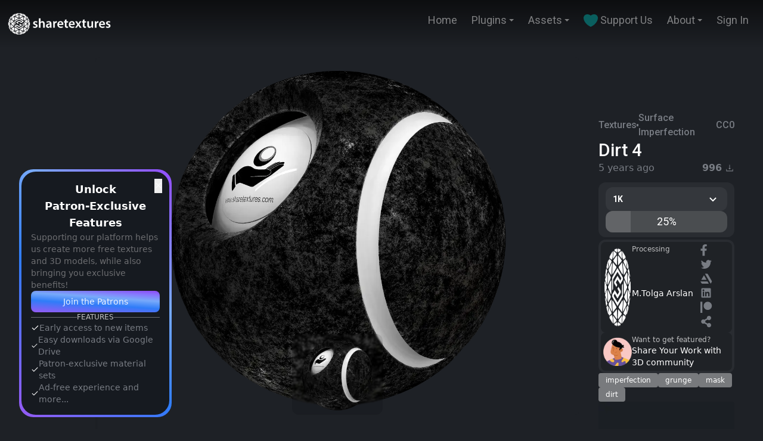

--- FILE ---
content_type: text/html; charset=utf-8
request_url: https://www.sharetextures.com/textures/surfaceimperfection/dirt_4
body_size: 12052
content:
<!DOCTYPE html><html lang="en"><head><meta charSet="utf-8"/><meta name="viewport" content="width=device-width"/><link rel="icon" type="image/png" href="/favicon.png"/><link rel="apple-touch-icon" sizes="57x57" href="/apple-touch-icon.png"/><meta name="tex1:display-name" content="ShareTextures Free CC0 Textures &amp; Models"/><meta name="tex1:display-domain" content="Sharetextures.com"/><meta name="tex1:patreon" content="sharetextures"/><meta name="tex1:twitter" content="ShareTextures"/><meta name="tex1:instagram" content="ShareTextures"/><meta name="tex1:icon" content="https://www.sharetextures.com/favicon.png"/><meta name="tex1:logo" content="https://www.sharetextures.com/logo.png"/><meta name="theme-color" content="#1E2126"/><meta name="google-site-verification" content="pEx5wXzdnkT8WGmgR0jveIzWgGoMa5dDQH43DR26atY"/><meta name="p:domain_verify" content="ca6d3d206f37b699b7d6913f06cbe224"/><meta name="yandex-verification" content="8e95dabc546aaf58"/><meta property="fb:pages" content="334656700691999"/><meta property="og:site_name" content="ShareTextures.com"/><meta property="og:locale" content="en_US"/><meta name="robots" content="max-image-preview:large"/><link rel="alternate" type="application/rss+xml" href="https://www.sharetextures.com/feed"/><script type="application/ld+json">{"@context":"http://schema.org","@type":"Organization","legalName":"ShareTextures.com","slogan":"Free PBR and CC0 Textures & Models","foundingDate":"2018-10-01","url":"https://www.sharetextures.com","contactPoint":[{"@type":"ContactPoint","email":"info@sharetextures.com","contactType":"e-mail","url":"https://www.sharetextures.com/about"}],"logo":"https://www.sharetextures.com/logo.png","sameAs":["https://www.facebook.com/sharetexture","https://www.patreon.com/sharetextures","https://www.twitter.com/sharetextures","https://www.youtube.com/channel/UCAZr-dcqxnZo_7Iu991AnMw","https://www.reddit.com/user/ShareTexture"]}</script><script type="application/ld+json">{"@context":"http://schema.org","@type":"WebSite","url":"https://www.sharetextures.com","potentialAction":{"@type":"SearchAction","target":"https://www.sharetextures.com/assets?q={search_term_string}","query-input":"required name=search_term_string"}}</script><link rel="canonical" href="https://www.sharetextures.com/textures/surfaceimperfection/dirt_4"/><title>Dirt 4 | Surface Imperfection Textures</title><meta name="title" content="Dirt 4 | Free Surface Imperfection Textures | CC0 Textures"/><meta name="description" content="Grass Rock Dirt texture sphere. This is my first texture sphere made in Substance Designer and rendered in Marmoset Toolbag by following Arvin Villapando&#x27;s "/><meta name="keywords" content="imperfection,grunge,mask,dirt"/><meta name="author" content="M.Tolga Arslan"/><meta name="tex1:type" content="pbr-approximated"/><meta name="tex1:license" content="CC0"/><meta name="tex1:resolution" content="4096"/><meta name="tex1:release-date" content="2020-10-21T01:41:57.000Z"/><meta name="tex1:tags" content="imperfection,grunge,mask,dirt"/><meta name="tex1:preview-image" content="https://images.sharetextures.com/u/dirt_4-min.webp"/><meta property="og:image" content="https://images.sharetextures.com/u/dirt_4-min.webp"/><meta property="og:image:width" content="400"/><meta property="og:image:height" content="400"/><meta property="og:image:alt"/><meta property="og:type" content="product"/><meta property="og:title" content="Dirt 4 | Surface Imperfection Textures"/><meta property="og:url" content="https://www.sharetextures.com/textures/surfaceimperfection/dirt_4"/><meta property="og:description" content="Grass Rock Dirt texture sphere. This is my first texture sphere made in Substance Designer and rendered in Marmoset Toolbag by following Arvin Villapando&#x27;s "/><script type="application/ld+json">{"@context":"https://schema.org","@type":"ImageObject","@id":"https://www.sharetextures.com/textures/surfaceimperfection/dirt_4#preview-image","url":"https://www.sharetextures.com/textures/surfaceimperfection/dirt_4","contentUrl":"https://images.sharetextures.com/u/dirt_4.webp","name":"Dirt 4","description":"Grass Rock Dirt texture sphere. This is my first texture sphere made in Substance Designer and rendered in Marmoset Toolbag by following Arvin Villapando's ","datePublished":"2022-09-28","license":"https://www.sharetextures.com/p/license","acquireLicensePage":"https://www.sharetextures.com/p/license","creditText":"ShareTextures.com","copyrightNotice":"© ShareTextures","creator":{"@type":"Organization","name":"ShareTextures","url":"https://www.sharetextures.com"},"author":{"@type":"Organization","name":"ShareTextures"},"representativeOfPage":true,"isPartOf":{"@type":"WebPage","@id":"https://www.sharetextures.com/textures/surfaceimperfection/dirt_4"}}</script><script type="application/ld+json">{"@context":"https://schema.org","@type":"CreativeWork","@id":"https://www.sharetextures.com/textures/surfaceimperfection/dirt_4#creativework","name":"Dirt 4","image":"https://images.sharetextures.com/u/dirt_4.webp","keywords":"imperfection, grunge, mask, dirt","datePublished":"2022-09-28","dateModified":"2026-01-24","license":"https://www.sharetextures.com/p/license","creator":{"@type":"Organization","name":"ShareTextures","url":"https://www.sharetextures.com"},"publisher":{"@type":"Organization","name":"ShareTextures"},"mainEntityOfPage":{"@type":"WebPage","@id":"https://www.sharetextures.com/textures/surfaceimperfection/dirt_4"}}</script><script type="application/ld+json">{"@context":"https://schema.org","@type":"BreadcrumbList","@id":"https://www.sharetextures.com/textures/surfaceimperfection/dirt_4#breadcrumb","itemListElement":[{"@type":"ListItem","position":1,"item":{"@id":"https://www.sharetextures.com","name":"Free Textures & Models"}},{"@type":"ListItem","position":2,"item":{"@id":"https://www.sharetextures.com/textures","name":"Free Textures"}},{"@type":"ListItem","position":3,"item":{"@id":"https://www.sharetextures.com/textures/surfaceimperfection","name":"Surface Imperfection Textures"}},{"@type":"ListItem","position":4,"item":{"@id":"https://www.sharetextures.com/textures/surfaceimperfection/dirt_4","name":"Dirt 4"}}]}</script><link rel="preload" as="image" imageSrcSet="/_next/image?url=https%3A%2F%2Fimages.sharetextures.com%2Fu%2Fdirt_4.webp&amp;w=512&amp;q=75 512w, /_next/image?url=https%3A%2F%2Fimages.sharetextures.com%2Fu%2Fdirt_4.webp&amp;w=640&amp;q=75 640w, /_next/image?url=https%3A%2F%2Fimages.sharetextures.com%2Fu%2Fdirt_4.webp&amp;w=750&amp;q=75 750w, /_next/image?url=https%3A%2F%2Fimages.sharetextures.com%2Fu%2Fdirt_4.webp&amp;w=828&amp;q=75 828w, /_next/image?url=https%3A%2F%2Fimages.sharetextures.com%2Fu%2Fdirt_4.webp&amp;w=1080&amp;q=75 1080w, /_next/image?url=https%3A%2F%2Fimages.sharetextures.com%2Fu%2Fdirt_4.webp&amp;w=1280&amp;q=75 1280w" imageSizes="(max-width: 768px) 100vw, (max-width: 1200px) 75vw, 1280px" fetchpriority="high"/><link rel="preload" as="image" imageSrcSet="/_next/image?url=https%3A%2F%2Fimages.sharetextures.com%2Fu%2Fdirt_4-min.webp&amp;w=128&amp;q=75 1x, /_next/image?url=https%3A%2F%2Fimages.sharetextures.com%2Fu%2Fdirt_4-min.webp&amp;w=256&amp;q=75 2x" fetchpriority="high"/><meta name="next-head-count" content="47"/><link rel="preconnect" href="https://images.sharetextures.com"/><link rel="dns-prefetch" href="https://pagead2.googlesyndication.com"/><link rel="dns-prefetch" href="https://www.googletagmanager.com"/><link rel="preload" href="/_next/static/media/47cbc4e2adbc5db9-s.p.woff2" as="font" type="font/woff2" crossorigin="anonymous" data-next-font="size-adjust"/><link rel="preload" href="/_next/static/css/a07052c66b97c56e.css" as="style"/><link rel="stylesheet" href="/_next/static/css/a07052c66b97c56e.css" data-n-g=""/><noscript data-n-css=""></noscript><script defer="" nomodule="" src="/_next/static/chunks/polyfills-42372ed130431b0a.js"></script><script src="/_next/static/chunks/webpack-59c5c889f52620d6.js" defer=""></script><script src="/_next/static/chunks/framework-64ad27b21261a9ce.js" defer=""></script><script src="/_next/static/chunks/main-61c7980c1f091c13.js" defer=""></script><script src="/_next/static/chunks/pages/_app-d81d5924690f53c7.js" defer=""></script><script src="/_next/static/chunks/61-8a649f57ddc679b7.js" defer=""></script><script src="/_next/static/chunks/211-0bbcdb2ce8cc90e4.js" defer=""></script><script src="/_next/static/chunks/82-22ca8cb10af99caf.js" defer=""></script><script src="/_next/static/chunks/811-c19ffe5b8c8fe0a3.js" defer=""></script><script src="/_next/static/chunks/pages/%5Btype%5D/%5Bcategory%5D/%5BitemSlug%5D-3583a86b3d7ba251.js" defer=""></script><script src="/_next/static/k9MqpkHB3_jsZHqgC14l5/_buildManifest.js" defer=""></script><script src="/_next/static/k9MqpkHB3_jsZHqgC14l5/_ssgManifest.js" defer=""></script></head><body><div id="__next"><main class="__variable_0cb770"><div class="flex flex-col justify-between w-full min-h-screen box-border"><div class="flex justify-center items-start w-full py-5 fixed z-50 transition-all duration-500 ease-in-out bg-defaults-gray-950" style="--header-gradient-start:rgba(0, 0, 0, 0.58);background:linear-gradient(180deg, var(--header-gradient-start) 0%, rgba(0, 0, 0, 0) 100%)"><div class="flex w-full px-3 justify-between items-start text-white"><a href="/"><div class="cursor-pointer select-none"><img alt="Logo of sharetextures" loading="lazy" width="178" height="40" decoding="async" data-nimg="1" style="color:transparent;max-width:100%;height:auto" srcSet="/_next/image?url=%2Flogo.webp&amp;w=256&amp;q=75 1x, /_next/image?url=%2Flogo.webp&amp;w=384&amp;q=75 2x" src="/_next/image?url=%2Flogo.webp&amp;w=384&amp;q=75"/></div></a><div class="flex lg:hidden relative z-20"><div aria-hidden="true" class="absolute z-40 top-0 right-0 flex justify-center items-center select-none cursor-pointer w-16 h-16 rounded-2xl bg-defaults-white backdrop-blur bg-opacity-30"><svg width="32" height="32" fill="none" xmlns="http://www.w3.org/2000/svg" viewBox="0 0 64 64"><path fill-rule="evenodd" clip-rule="evenodd" d="M9.6 22.4a3.2 3.2 0 0 1 3.2-3.2h38.4a3.2 3.2 0 1 1 0 6.4H12.8a3.2 3.2 0 0 1-3.2-3.2ZM9.6 41.6a3.2 3.2 0 0 1 3.2-3.2h38.4a3.2 3.2 0 1 1 0 6.4H12.8a3.2 3.2 0 0 1-3.2-3.2Z" fill="#fff"></path></svg></div></div></div></div><div class="w-full h-full box-border flex flex-col justify-center items-center py-24"><div class="flex pr-8 w-full flex-col lg:flex-row gap-16"><div class="flex-col h-screen min-w-[160px] max-w-[320px] px-8 justify-between hidden lg:block bg-white shadow-md"><div class="fixed w-[160px] bottom-5 z-20 hidden lg:block"><div class="w-64 p-[4px] rounded-3xl flex flex-col bg-[linear-gradient(45deg,#975af4,#2f7cf8_40%,#78aafa_65%,#934cff_100%)] relative"><button class="absolute top-4 right-4 text-defaults-white/70 hover:text-defaults-gray-300">✕</button><div class="bg-[#161a20] rounded-3xl p-4 flex flex-col gap-3 text-middle text-gray-400 text-sm"><p class="text-defaults-white font-semibold text-center text-lg">Unlock <br/>Patron-Exclusive Features</p><p class="text-defaults-gray-400 text-sm">Supporting our platform helps us create more free textures and 3D models, while also bringing you exclusive benefits!</p><a href="https://www.patreon.com/join/sharetextures" target="_blank" rel="noopener noreferrer"><button class="w-full py-2 rounded-lg font-medium shadow-inner text-defaults-white/90 bg-[linear-gradient(4deg,#975af4,#2f7cf8_40%,#78aafa_65%,#934cff_100%)] hover:text-defaults-white hover:scale-105 transition-transform duration-200">Join the Patrons</button></a><div class="flex items-center gap-2 text-defaults-gray-500 text-xs"><div class="flex-1 h-px bg-defaults-gray-500/50"></div><span>FEATURES</span><div class="flex-1 h-px bg-defaults-gray-500/50"></div></div><div class="flex flex-col gap-2 text-defaults-gray-300"><div class="flex items-center gap-2"><svg width="64" height="64" viewBox="0 0 24 24" fill="none" xmlns="http://www.w3.org/2000/svg" stroke="#fff" class="w-3.5 h-3.5 text-defaults-white"><path d="M4 12.611 8.923 17.5 20 6.5" stroke-width="2" stroke-linecap="round" stroke-linejoin="round"></path></svg><span class="text-sm">Early access to new items</span></div><div class="flex items-center gap-2"><svg width="64" height="64" viewBox="0 0 24 24" fill="none" xmlns="http://www.w3.org/2000/svg" stroke="#fff" class="w-3.5 h-3.5 text-defaults-white"><path d="M4 12.611 8.923 17.5 20 6.5" stroke-width="2" stroke-linecap="round" stroke-linejoin="round"></path></svg><span class="text-sm">Easy downloads via Google Drive</span></div><div class="flex items-center gap-2"><svg width="64" height="64" viewBox="0 0 24 24" fill="none" xmlns="http://www.w3.org/2000/svg" stroke="#fff" class="w-3.5 h-3.5 text-defaults-white"><path d="M4 12.611 8.923 17.5 20 6.5" stroke-width="2" stroke-linecap="round" stroke-linejoin="round"></path></svg><span class="text-sm">Patron-exclusive material sets</span></div><div class="flex items-center gap-2"><svg width="64" height="64" viewBox="0 0 24 24" fill="none" xmlns="http://www.w3.org/2000/svg" stroke="#fff" class="w-3.5 h-3.5 text-defaults-white"><path d="M4 12.611 8.923 17.5 20 6.5" stroke-width="2" stroke-linecap="round" stroke-linejoin="round"></path></svg><span class="text-sm">Ad-free experience and more...</span></div></div></div></div></div></div><div class="flex flex-col w-full ease-in-out transition-all duration-300"><div class="flex flex-col xl:grid xl:grid-cols-8 gap-4 w-full"><div class="col-start-1 ease-in-out transition-all duration-300 col-end-7"><div class="w-full box-border h-fit ease-in-out transition-all duration-300 select-none " style="top:auto;left:auto;right:auto;bottom:auto"><div class="relative block w-full h-[calc(100vh-7.5rem)]"><div class="flex items-center justify-center relative bg-[#1E2126] box-border w-full h-full rounded-lg overflow-hidden"><div style="width:100%;height:100%" class="block absolute top-0 left-0 right-0 bottom-0"><img alt="Alternative Gallery Image" fetchpriority="high" decoding="async" data-nimg="fill" style="position:absolute;height:100%;width:100%;left:0;top:0;right:0;bottom:0;object-fit:contain;object-position:center;color:transparent" sizes="(max-width: 768px) 100vw, (max-width: 1200px) 75vw, 1280px" srcSet="/_next/image?url=https%3A%2F%2Fimages.sharetextures.com%2Fu%2Fdirt_4.webp&amp;w=512&amp;q=75 512w, /_next/image?url=https%3A%2F%2Fimages.sharetextures.com%2Fu%2Fdirt_4.webp&amp;w=640&amp;q=75 640w, /_next/image?url=https%3A%2F%2Fimages.sharetextures.com%2Fu%2Fdirt_4.webp&amp;w=750&amp;q=75 750w, /_next/image?url=https%3A%2F%2Fimages.sharetextures.com%2Fu%2Fdirt_4.webp&amp;w=828&amp;q=75 828w, /_next/image?url=https%3A%2F%2Fimages.sharetextures.com%2Fu%2Fdirt_4.webp&amp;w=1080&amp;q=75 1080w, /_next/image?url=https%3A%2F%2Fimages.sharetextures.com%2Fu%2Fdirt_4.webp&amp;w=1280&amp;q=75 1280w" src="/_next/image?url=https%3A%2F%2Fimages.sharetextures.com%2Fu%2Fdirt_4.webp&amp;w=1280&amp;q=75"/></div><div class="flex flex-col absolute justify-center items-center bottom-0 w-fit gap-1"><div class="flex py-1 px-3 rounded-xl justify-center items-center box-border bg-defaults-black backdrop-blur-[1px] hover:backdrop-blur-sm bg-opacity-10 hover:bg-opacity-30 ease-in-out transition-all duration-300"><div class="flex justify-center items-center gap-4 flex-wrap"><div class="flex gap-2"><div class="flex justify-center items-center"><img alt="Main Preview Image" fetchpriority="high" width="110" height="110" decoding="async" data-nimg="1" class="block w-fit rounded cursor-pointer h-[110px]" style="color:transparent;max-width:100%;height:auto" srcSet="/_next/image?url=https%3A%2F%2Fimages.sharetextures.com%2Fu%2Fdirt_4-min.webp&amp;w=128&amp;q=75 1x, /_next/image?url=https%3A%2F%2Fimages.sharetextures.com%2Fu%2Fdirt_4-min.webp&amp;w=256&amp;q=75 2x" src="/_next/image?url=https%3A%2F%2Fimages.sharetextures.com%2Fu%2Fdirt_4-min.webp&amp;w=256&amp;q=75"/></div></div></div></div></div><div class="absolute top-5 flex flex-col gap-2"></div></div></div></div></div><div class=" flex flex-col gap-3 col-start-7 col-end-9 w-full px-4"><div class="flex flex-col w-full gap-1.5"><div class="h-[90px] max-h-[120px] pb-4 max-w-[400px] justify-center hidden lg:block"></div><div class="flex w-full justify-between items-center font-roboto font-medium text-defaults-gray-300"><div class="flex gap-1.5 items-center"><a class="cursor-pointer hover:underline" href="/textures"><span>Textures</span></a><div class="w-1 h-1 rounded-full bg-defaults-gray-300"></div><a class="cursor-pointer hover:underline" href="/textures/surfaceimperfection"><span>Surface Imperfection</span></a></div><div class="flex hover:text-defaults-cyan-500 hover:underline"><a href="/p/terms">CC0</a></div></div><div class="text-defaults-white font-lato font-medium text-3xl w-full"><h1>Dirt 4</h1></div><div class="flex w-full justify-between flex-wrap text-defaults-gray-300 items-center"><div class="font-medium"><span>5 years ago</span></div><div class="flex gap-1.5 items-center"><div class="flex items-center"><p><b>996</b> </p><svg width="16" height="16" fill="none" xmlns="http://www.w3.org/2000/svg" viewBox="0 0 64 64"><path d="M31.606 41.313a.498.498 0 0 0 .788 0l7-8.857A.499.499 0 0 0 39 31.65h-4.631V10.5c0-.275-.225-.5-.5-.5h-3.75c-.275 0-.5.225-.5.5v21.144H25a.499.499 0 0 0-.394.806l7 8.862Zm23.269-2.188h-3.75c-.275 0-.5.225-.5.5v9.625h-37.25v-9.625c0-.275-.225-.5-.5-.5h-3.75c-.275 0-.5.225-.5.5V52c0 1.106.894 2 2 2h42.75c1.106 0 2-.894 2-2V39.625c0-.275-.225-.5-.5-.5Z" fill="#787C83"></path></svg></div></div></div><div class="flex flex-wrap p-2 px-3 mt-3 gap-3 rounded-xl w-full bg-defaults-gray-800 text-defaults-white font-roboto text-lg h-full"><div class="w-full"><div class="flex relative justify-center text-sm items-center transition-all duration-300 ease-in-out text-defaults-white font-lato select-none w-full lg:w-auto h-full items-start relative bg-defaults-gray-600 rounded-xl hover:rounded hover:bg-defaults-gray-700" style="min-width:1.5px"><div aria-hidden="true" class="flex w-full justify-between items-center gap-3 font-semibold py-2 px-3 cursor-pointer"><span>Please select</span><div class="transition-all duration-500 ease-in-out transform rotate-0"><svg width="24" height="24" fill="currentColor" xmlns="http://www.w3.org/2000/svg" viewBox="0 0 64 64"><path d="M43.448 24.781 32 36.23 20.552 24.781l-3.77 3.77L32 43.772l15.219-15.22-3.771-3.77Z"></path></svg></div></div></div></div></div></div><div class="flex flex-col gap-1 mt-1 text-defaults-white"><div class="flex flex-col w-auto p-1 rounded-xl gap-2 bg-defaults-gray-800"><div class="cursor-pointer"><div class="flex flex-row p-1 bg-defaults-gray-950 rounded-lg group-hover:opacity-0 transition-all ease-in-out duration-300 hover:bg-defaults-gray-900"><div class="flex flex-row grow gap-4"><div class="flex flex-none relative"><img alt="" loading="lazy" width="48" height="48" decoding="async" data-nimg="1" class="rounded-lg" style="color:transparent" srcSet="/_next/image?url=https%3A%2F%2Fimages.sharetextures.com%2Fu%2F0ed9ee1c-f884-4cd7-aabb-efc96d0336e9.webp&amp;w=128&amp;q=75 1x" src="/_next/image?url=https%3A%2F%2Fimages.sharetextures.com%2Fu%2F0ed9ee1c-f884-4cd7-aabb-efc96d0336e9.webp&amp;w=128&amp;q=75"/></div><div class="flex flex-col"><div class="flex h-full text-xs font-medium opacity-70"><span>Processing</span></div><div class="flex h-full xl:text-sm"><span>M.Tolga Arslan</span></div></div><div class="flex-1 items-end hidden lg:block content-center grow text-defaults-gray-300 justify-items-end leading-7"><div class="flex flex-wrap mx-2 space-x-1"><a href="https://www.facebook.com/sharetexture" target="_blank" rel="noopener noreferrer" aria-label="Facebook"><svg width="64" height="64" fill="#fff" xmlns="http://www.w3.org/2000/svg" class="w-6 h-6 transition-transform transform hover:scale-110" viewBox="0 0 80 80"><path d="m46.892 36 1.778-11.582H37.556v-7.516c0-3.168 1.552-6.258 6.53-6.258h5.052V.784S44.554.002 40.17.002c-9.152 0-15.134 5.548-15.134 15.59v8.828H14.862v11.582h10.174v28h12.52v-28L46.892 36Z" fill="currentColor"></path></svg></a><a href="https://x.com/sharetextures" target="_blank" rel="noopener noreferrer" aria-label="Twitter"><svg width="64" height="64" fill="currentColor" xmlns="http://www.w3.org/2000/svg" class="w-6 h-6 transition-transform transform hover:scale-110" viewBox="0 0 80 80"><path d="M63.048 13.165a24.877 24.877 0 0 1-7.133 1.955 12.453 12.453 0 0 0 5.461-6.875 24.798 24.798 0 0 1-7.888 3.014A12.427 12.427 0 0 0 32.32 22.592 35.277 35.277 0 0 1 6.715 9.611a12.417 12.417 0 0 0-1.68 6.245 12.426 12.426 0 0 0 5.525 10.341 12.392 12.392 0 0 1-5.627-1.554v.16A12.427 12.427 0 0 0 14.9 36.984c-1.83.495-3.749.568-5.61.213a12.43 12.43 0 0 0 11.604 8.624 24.928 24.928 0 0 1-15.429 5.32c-.99 0-1.981-.057-2.965-.173a35.133 35.133 0 0 0 19.04 5.581c22.853 0 35.346-18.928 35.346-35.344 0-.533-.013-1.072-.037-1.605a25.254 25.254 0 0 0 6.195-6.427l.005-.008Z"></path></svg></a><a href="https://www.artstation.com/sharetextures" target="_blank" rel="noopener noreferrer" aria-label="Artstation"><svg width="64" height="64" fill="currentColor" xmlns="http://www.w3.org/2000/svg" class="w-6 h-6 transition-transform transform hover:scale-110" viewBox="0 0 80 80"><path d="m0 47.26 5.406 9.344a6.46 6.46 0 0 0 5.77 3.562h35.886L39.614 47.26zm64 .062a6.5 6.5 0 0 0-1.032-3.5L41.936 7.27a6.46 6.46 0 0 0-5.708-3.438H25.114l32.48 56.27 5.126-8.864c1-1.698 1.282-2.448 1.282-3.916zm-29.678-9.228-14.51-25.136-14.52 25.136z"></path></svg></a><a href="https://www.linkedin.com/in/mtolgaarslan/" target="_blank" rel="noopener noreferrer" aria-label="LinkedIn"><svg width="64" height="64" fill="currentColor" xmlns="http://www.w3.org/2000/svg" class="w-6 h-6 transition-transform transform hover:scale-110" viewBox="0 0 80 80"><path d="M54.205 5.332a4.454 4.454 0 0 1 4.453 4.453v44.42a4.453 4.453 0 0 1-4.453 4.452H9.785a4.453 4.453 0 0 1-4.453-4.452V9.785a4.457 4.457 0 0 1 4.453-4.453zM41.378 25.329c-3.786 0-6.372 1.672-7.527 3.615l-.189.347v-3.628h-7.221v25.551h7.775V38.837c0-4.149 1.528-6.786 5.199-6.786 2.533 0 3.597 2.24 3.682 6.231l.008.555v12.377h7.775V37.102c0-7.617-1.821-11.771-9.503-11.771m-20.493 0H13.11v25.551h7.775zM16.997 12a4.999 4.999 0 1 0 0 9.998 4.999 4.999 0 0 0 0-9.998"></path></svg></a><a href="https://patreon.com/sharetextures" target="_blank" rel="noopener noreferrer" aria-label="Patreon"><svg width="64" height="64" fill="currentColor" xmlns="http://www.w3.org/2000/svg" class="w-6 h-6 transition-transform transform hover:scale-110" viewBox="0 0 80 80"><path d="M41 47c12.703 0 23-10.297 23-23S53.703 1 41 1 18 11.297 18 24s10.297 23 23 23ZM0 1h11v62H0V1Z"></path></svg></a><a href="http://mtolgaarslan.com/" target="_blank" rel="noopener noreferrer" aria-label="Website"><svg width="64" height="64" fill="currentColor" xmlns="http://www.w3.org/2000/svg" class="w-6 h-6 transition-transform transform hover:scale-110" viewBox="0 0 80 80"><path d="M48 40a12 12 0 0 0-8 3.2L27.2 36c.4-1.2.8-2.8.8-4s-.4-2.8-.8-4L40 20.8A11.9 11.9 0 0 0 60 12c0-6.8-5.2-12-12-12S36 5.2 36 12v2l-14 7.6A12 12 0 0 0 4 32c0 6.4 5.6 12 12 12a15 15 0 0 0 6-1.6L36 50v2c0 6.8 5.2 12 12 12s12-5.2 12-12-5.2-12-12-12"></path></svg></a></div></div></div></div></div><div class="flex flex-row p-1 bg-defaults-gray-950 rounded-lg cursor-pointer hover:bg-main-green transition-all duration-200"><div class="flex flex-row grow gap-4 items-center group-hover:opacity-0 transition-all ease-in-out duration-300 hover:bg-defaults-gray-900"><div class="flex flex-none relative"><img alt="Invite Author" loading="lazy" width="48" height="48" decoding="async" data-nimg="1" class="rounded-lg" style="color:transparent" srcSet="/_next/image?url=%2Fimages%2Fdummy-author.png&amp;w=128&amp;q=75 1x" src="/_next/image?url=%2Fimages%2Fdummy-author.png&amp;w=128&amp;q=75"/></div><div class="flex flex-col"><div class="text-xs font-medium opacity-70">Want to get featured?</div><div class="xl:text-sm text-defaults-gray-50">Share Your Work with 3D community</div></div></div></div></div></div><div class="flex flex-wrap gap-4 text-defaults-white"><a class="transition-all ease-in-out duration-300 text-xs bg-defaults-white bg-opacity-40 hover:bg-opacity-60 rounded px-3 py-1 font-medium cursor-pointer" href="/tag/imperfection"><span>imperfection</span></a><a class="transition-all ease-in-out duration-300 text-xs bg-defaults-white bg-opacity-40 hover:bg-opacity-60 rounded px-3 py-1 font-medium cursor-pointer" href="/tag/grunge"><span>grunge</span></a><a class="transition-all ease-in-out duration-300 text-xs bg-defaults-white bg-opacity-40 hover:bg-opacity-60 rounded px-3 py-1 font-medium cursor-pointer" href="/tag/mask"><span>mask</span></a><a class="transition-all ease-in-out duration-300 text-xs bg-defaults-white bg-opacity-40 hover:bg-opacity-60 rounded px-3 py-1 font-medium cursor-pointer" href="/tag/dirt"><span>dirt</span></a></div><div class="hidden lg:flex justify-center overflow-hidden max-w-350 max-h-350 items-center"><div class="relative w-[350px] h-[350px]"><a href="https://www.patreon.com/join/sharetextures" target="_top" rel="sponsored" id="6" class="block w-full h-full"><img class="w-full h-full object-cover rounded cursor-pointer" src="/images/patreon.webp" alt="Patreon ShareTextures" title="Patreon ShareTextures" width="350" height="350" loading="lazy"/></a></div></div><div class="text-defaults-gray-300 mb-4"><p>Grass Rock Dirt texture sphere. This is my first texture sphere made in Substance Designer and rendered in Marmoset Toolbag by following Arvin Villapando&#x27;s </p></div></div></div><div class="w-full mt-8"></div></div></div></div><div class="flex flex-col"><div class="w-full flex px-10 py-7 gap-3 flex-col justify-center items-center text-defaults-white bg-dark-bg-main"><div class="flex flex-wrap w-full px-4 py-2 gap-4 justify-center items-center font-lato text-lg font-medium"><a class="flex gap-4 justify-center items-center select-none" href="/"><span class="transition transition-all duration-400 ease-in-out cursor-pointer text-defaults-gray-400 hover:text-defaults-gray-200"><span>Home</span></span><div class="w-1.5 h-1.5 rounded-full bg-defaults-gray-400"></div></a><a class="flex gap-4 justify-center items-center select-none" href="/assets"><span class="transition transition-all duration-400 ease-in-out cursor-pointer text-defaults-gray-400 hover:text-defaults-gray-200"><span>Assets</span></span><div class="w-1.5 h-1.5 rounded-full bg-defaults-gray-400"></div></a><a class="flex gap-4 justify-center items-center select-none" href="/textures"><span class="transition transition-all duration-400 ease-in-out cursor-pointer text-defaults-gray-400 hover:text-defaults-gray-200"><span>Textures</span></span><div class="w-1.5 h-1.5 rounded-full bg-defaults-gray-400"></div></a><a class="flex gap-4 justify-center items-center select-none" href="/models"><span class="transition transition-all duration-400 ease-in-out cursor-pointer text-defaults-gray-400 hover:text-defaults-gray-200"><span>3D Models</span></span><div class="w-1.5 h-1.5 rounded-full bg-defaults-gray-400"></div></a><a class="flex gap-4 justify-center items-center select-none" href="/blog"><span class="transition transition-all duration-400 ease-in-out cursor-pointer text-defaults-gray-400 hover:text-defaults-gray-200"><span>Blog</span></span><div class="w-1.5 h-1.5 rounded-full bg-defaults-gray-400"></div></a><a class="flex gap-4 justify-center items-center select-none" href="/tags"><span class="transition transition-all duration-400 ease-in-out cursor-pointer text-defaults-gray-400 hover:text-defaults-gray-200"><span>Tags</span></span><div class="w-1.5 h-1.5 rounded-full bg-defaults-gray-400"></div></a><a class="flex gap-4 justify-center items-center select-none" href="/plugins"><span class="transition transition-all duration-400 ease-in-out cursor-pointer text-defaults-gray-400 hover:text-defaults-gray-200"><span>Plugins</span></span><div class="w-1.5 h-1.5 rounded-full bg-defaults-gray-400"></div></a><a class="flex gap-4 justify-center items-center select-none" href="/plugins/blender"><span class="transition transition-all duration-400 ease-in-out cursor-pointer text-defaults-gray-400 hover:text-defaults-gray-200"><span>Blender</span></span><div class="w-1.5 h-1.5 rounded-full bg-defaults-gray-400"></div></a><a class="flex gap-4 justify-center items-center select-none" href="/plugins/unreal-engine"><span class="transition transition-all duration-400 ease-in-out cursor-pointer text-defaults-gray-400 hover:text-defaults-gray-200"><span>Unreal Engine</span></span><div class="w-1.5 h-1.5 rounded-full bg-defaults-gray-400"></div></a><a class="flex gap-4 justify-center items-center select-none" href="/p/license"><span class="transition transition-all duration-400 ease-in-out cursor-pointer text-defaults-gray-400 hover:text-defaults-gray-200"><span>License</span></span><div class="w-1.5 h-1.5 rounded-full bg-defaults-gray-400"></div></a><a class="flex gap-4 justify-center items-center select-none" href="/p/terms"><span class="transition transition-all duration-400 ease-in-out cursor-pointer text-defaults-gray-400 hover:text-defaults-gray-200"><span>Terms of Service</span></span></a></div></div></div></div></main></div><script id="__NEXT_DATA__" type="application/json">{"props":{"pageProps":{"itemTypes":{"success":true,"data":{"typeBySlug":{"models":{"_id":"63340296f4e541e9526965f9","name":"Models","slug":"models","image":{"_id":"64f80a79ebdaecf5ae9b951d","originalObjectKey":"u/b2f25ff9-599f-40a3-9e5d-14569b130741.webp","thumbObjectKey":"u/d3e26b7b-ec37-4e53-a1f9-9cb7f7ec2a03.webp","alt":"free 3d models by sharetextures","createdAt":"2023-09-06T05:13:29.843Z","updatedAt":"2023-09-06T05:13:29.843Z"},"itemCount":351},"atlases":{"_id":"63342c17f4e541e952696825","name":"Atlases","slug":"atlases","image":{"_id":"68d514275398911537a8e01e","originalObjectKey":"u/2c06e91f-431c-4a70-8753-1736748728d7.webp","thumbObjectKey":null,"alt":"free atlas archives","createdAt":"2025-09-25T10:06:31.274Z","updatedAt":"2025-09-25T10:06:31.274Z"},"itemCount":63},"products":{"_id":"656a5175ed83091851c4e665","name":"Products","slug":"products","image":{"_id":"656a5175ed83091851c4e663","originalObjectKey":"u/9732847a-31a1-4dc0-92ee-196e641a42c4.webp","thumbObjectKey":"u/5564bc47-a1b6-4af8-a2b9-0c8aefb6dfcc.webp","alt":"our stores","createdAt":"2023-12-01T21:34:45.077Z","updatedAt":"2023-12-01T21:34:45.077Z"},"itemCount":27},"textures":{"_id":"63334c7b180bb34fa67996e4","name":"Textures","slug":"textures","image":{"_id":"633f50dda12a7bc287ab231c","originalObjectKey":"u/431fc3cb-7b07-4b71-8935-da715a4e3309.webp","thumbObjectKey":"u/26b97229-0269-41a8-a923-769e2854ffd1.webp","alt":"free textures","createdAt":"2022-10-06T22:04:13.166Z","updatedAt":"2022-10-06T22:04:13.166Z"},"itemCount":1732}},"typeByPath":{"/models":{"_id":"63340296f4e541e9526965f9","name":"Models","slug":"models","image":{"_id":"64f80a79ebdaecf5ae9b951d","originalObjectKey":"u/b2f25ff9-599f-40a3-9e5d-14569b130741.webp","thumbObjectKey":"u/d3e26b7b-ec37-4e53-a1f9-9cb7f7ec2a03.webp","alt":"free 3d models by sharetextures","createdAt":"2023-09-06T05:13:29.843Z","updatedAt":"2023-09-06T05:13:29.843Z"},"itemCount":351},"/atlases":{"_id":"63342c17f4e541e952696825","name":"Atlases","slug":"atlases","image":{"_id":"68d514275398911537a8e01e","originalObjectKey":"u/2c06e91f-431c-4a70-8753-1736748728d7.webp","thumbObjectKey":null,"alt":"free atlas archives","createdAt":"2025-09-25T10:06:31.274Z","updatedAt":"2025-09-25T10:06:31.274Z"},"itemCount":63},"/products":{"_id":"656a5175ed83091851c4e665","name":"Products","slug":"products","image":{"_id":"656a5175ed83091851c4e663","originalObjectKey":"u/9732847a-31a1-4dc0-92ee-196e641a42c4.webp","thumbObjectKey":"u/5564bc47-a1b6-4af8-a2b9-0c8aefb6dfcc.webp","alt":"our stores","createdAt":"2023-12-01T21:34:45.077Z","updatedAt":"2023-12-01T21:34:45.077Z"},"itemCount":27},"/textures":{"_id":"63334c7b180bb34fa67996e4","name":"Textures","slug":"textures","image":{"_id":"633f50dda12a7bc287ab231c","originalObjectKey":"u/431fc3cb-7b07-4b71-8935-da715a4e3309.webp","thumbObjectKey":"u/26b97229-0269-41a8-a923-769e2854ffd1.webp","alt":"free textures","createdAt":"2022-10-06T22:04:13.166Z","updatedAt":"2022-10-06T22:04:13.166Z"},"itemCount":1732}},"totalItemCount":2173},"error":[]},"categories":{"success":true,"data":[{"_id":"6333579b7b2179d5ec516ac0","itemType":{"_id":"63334c7b180bb34fa67996e4","name":"Textures","slug":"textures","image":{"_id":"633f50dda12a7bc287ab231c","originalObjectKey":"u/431fc3cb-7b07-4b71-8935-da715a4e3309.webp","thumbObjectKey":"u/26b97229-0269-41a8-a923-769e2854ffd1.webp","alt":"free textures","createdAt":"2022-10-06T22:04:13.166Z","updatedAt":"2022-10-06T22:04:13.166Z"},"initialText1TypeString":"textures","showInHome":true,"createdAt":"2022-09-27T19:18:19.810Z","updatedAt":"2022-10-06T22:04:13.192Z"},"slug":"concrete","name":"Concrete","image":{"_id":"633d19636d221410918b8d69","originalObjectKey":"u/6747323c-010a-42b0-b54f-01ecb2b6a2c9.webp","thumbObjectKey":null,"alt":"concrete texture","createdAt":"2022-10-05T05:42:59.090Z","updatedAt":"2022-10-05T05:42:59.090Z"},"url":"/textures/concrete","itemCount":80},{"_id":"6333579a7b2179d5ec516aa0","itemType":{"_id":"63334c7b180bb34fa67996e4","name":"Textures","slug":"textures","image":{"_id":"633f50dda12a7bc287ab231c","originalObjectKey":"u/431fc3cb-7b07-4b71-8935-da715a4e3309.webp","thumbObjectKey":"u/26b97229-0269-41a8-a923-769e2854ffd1.webp","alt":"free textures","createdAt":"2022-10-06T22:04:13.166Z","updatedAt":"2022-10-06T22:04:13.166Z"},"initialText1TypeString":"textures","showInHome":true,"createdAt":"2022-09-27T19:18:19.810Z","updatedAt":"2022-10-06T22:04:13.192Z"},"slug":"floor","name":"Floor","image":{"_id":"633d14436d221410918b87da","originalObjectKey":"u/2f53817b-bb56-409b-a84d-2adb378bebab.webp","thumbObjectKey":null,"alt":"floor texture","createdAt":"2022-10-05T05:21:07.396Z","updatedAt":"2022-10-05T05:21:07.396Z"},"url":"/textures/floor","itemCount":598},{"_id":"6333579c7b2179d5ec516aea","itemType":{"_id":"63334c7b180bb34fa67996e4","name":"Textures","slug":"textures","image":{"_id":"633f50dda12a7bc287ab231c","originalObjectKey":"u/431fc3cb-7b07-4b71-8935-da715a4e3309.webp","thumbObjectKey":"u/26b97229-0269-41a8-a923-769e2854ffd1.webp","alt":"free textures","createdAt":"2022-10-06T22:04:13.166Z","updatedAt":"2022-10-06T22:04:13.166Z"},"initialText1TypeString":"textures","showInHome":true,"createdAt":"2022-09-27T19:18:19.810Z","updatedAt":"2022-10-06T22:04:13.192Z"},"slug":"gems","name":"Gems","image":{"_id":"633d198f20228a50c64f7aeb","originalObjectKey":"u/363efff9-6b7b-41e6-b26d-5db2349fb9a4.webp","thumbObjectKey":null,"alt":"gem textures","createdAt":"2022-10-05T05:43:43.545Z","updatedAt":"2022-10-05T05:43:43.545Z"},"url":"/textures/gems","itemCount":2},{"_id":"63334dd5ea8c087ca8853702","itemType":{"_id":"63334c7b180bb34fa67996e4","name":"Textures","slug":"textures","image":{"_id":"633f50dda12a7bc287ab231c","originalObjectKey":"u/431fc3cb-7b07-4b71-8935-da715a4e3309.webp","thumbObjectKey":"u/26b97229-0269-41a8-a923-769e2854ffd1.webp","alt":"free textures","createdAt":"2022-10-06T22:04:13.166Z","updatedAt":"2022-10-06T22:04:13.166Z"},"initialText1TypeString":"textures","showInHome":true,"createdAt":"2022-09-27T19:18:19.810Z","updatedAt":"2022-10-06T22:04:13.192Z"},"slug":"animals","name":"Animals","image":{"_id":"6336de533e789698d2e93d01","originalObjectKey":"u/52bc008f-0b50-42a5-9be8-4b3bcd65d0c4.webp","thumbObjectKey":"u/5579d398-1f00-45d5-930f-7d4955ffe30f.webp","alt":"animal fur","createdAt":"2022-09-30T12:17:23.231Z","updatedAt":"2022-09-30T12:17:23.231Z"},"url":"/textures/animals","itemCount":16},{"_id":"63334dd3180bb34fa6799773","itemType":{"_id":"63334c7b180bb34fa67996e4","name":"Textures","slug":"textures","image":{"_id":"633f50dda12a7bc287ab231c","originalObjectKey":"u/431fc3cb-7b07-4b71-8935-da715a4e3309.webp","thumbObjectKey":"u/26b97229-0269-41a8-a923-769e2854ffd1.webp","alt":"free textures","createdAt":"2022-10-06T22:04:13.166Z","updatedAt":"2022-10-06T22:04:13.166Z"},"initialText1TypeString":"textures","showInHome":true,"createdAt":"2022-09-27T19:18:19.810Z","updatedAt":"2022-10-06T22:04:13.192Z"},"slug":"abstract","name":"Abstract","image":{"_id":"6336de02c394827cbb900aff","originalObjectKey":"u/9f930849-0fbd-495a-b97b-93a061067232.webp","thumbObjectKey":"u/f8758732-33bc-48a2-8566-eccbd392cd69.webp","alt":"abstract textures","createdAt":"2022-09-30T12:16:02.552Z","updatedAt":"2022-09-30T12:16:02.552Z"},"url":"/textures/abstract","itemCount":31},{"_id":"63339c5f16b5fda8ac773856","itemType":{"_id":"63334c7b180bb34fa67996e4","name":"Textures","slug":"textures","image":{"_id":"633f50dda12a7bc287ab231c","originalObjectKey":"u/431fc3cb-7b07-4b71-8935-da715a4e3309.webp","thumbObjectKey":"u/26b97229-0269-41a8-a923-769e2854ffd1.webp","alt":"free textures","createdAt":"2022-10-06T22:04:13.166Z","updatedAt":"2022-10-06T22:04:13.166Z"},"initialText1TypeString":"textures","showInHome":true,"createdAt":"2022-09-27T19:18:19.810Z","updatedAt":"2022-10-06T22:04:13.192Z"},"slug":"surfaceimperfection","name":"Surface Imperfection","image":{"_id":"633d15f020228a50c64f7761","originalObjectKey":"u/a526aec7-ba9d-4dba-ba04-775261ad92a5.webp","thumbObjectKey":null,"alt":"other textures","createdAt":"2022-10-05T05:28:16.618Z","updatedAt":"2022-10-05T05:28:16.618Z"},"url":"/textures/surfaceimperfection","itemCount":37},{"_id":"63339aa816b5fda8ac770a85","itemType":{"_id":"63334c7b180bb34fa67996e4","name":"Textures","slug":"textures","image":{"_id":"633f50dda12a7bc287ab231c","originalObjectKey":"u/431fc3cb-7b07-4b71-8935-da715a4e3309.webp","thumbObjectKey":"u/26b97229-0269-41a8-a923-769e2854ffd1.webp","alt":"free textures","createdAt":"2022-10-06T22:04:13.166Z","updatedAt":"2022-10-06T22:04:13.166Z"},"initialText1TypeString":"textures","showInHome":true,"createdAt":"2022-09-27T19:18:19.810Z","updatedAt":"2022-10-06T22:04:13.192Z"},"slug":"wall","name":"Wall","image":{"_id":"633d194e6d221410918b8d3d","originalObjectKey":"u/03804d59-abfd-43fc-93d2-dae196df2fa4.webp","thumbObjectKey":null,"alt":"wall textures","createdAt":"2022-10-05T05:42:38.507Z","updatedAt":"2022-10-05T05:42:38.507Z"},"url":"/textures/wall","itemCount":133},{"_id":"633d140520228a50c64f7454","itemType":{"_id":"63334c7b180bb34fa67996e4","name":"Textures","slug":"textures","image":{"_id":"633f50dda12a7bc287ab231c","originalObjectKey":"u/431fc3cb-7b07-4b71-8935-da715a4e3309.webp","thumbObjectKey":"u/26b97229-0269-41a8-a923-769e2854ffd1.webp","alt":"free textures","createdAt":"2022-10-06T22:04:13.166Z","updatedAt":"2022-10-06T22:04:13.166Z"},"initialText1TypeString":"textures","showInHome":true,"createdAt":"2022-09-27T19:18:19.810Z","updatedAt":"2022-10-06T22:04:13.192Z"},"slug":"other","name":"Other","image":{"_id":"633d15af6d221410918b8ac0","originalObjectKey":"u/4a1e3c48-58e1-487a-b9ed-feb5b1b25491.webp","thumbObjectKey":null,"alt":"","createdAt":"2022-10-05T05:27:11.005Z","updatedAt":"2022-10-05T05:27:11.005Z"},"url":"/textures/other","itemCount":20},{"_id":"63339aa416b5fda8ac770a5d","itemType":{"_id":"63334c7b180bb34fa67996e4","name":"Textures","slug":"textures","image":{"_id":"633f50dda12a7bc287ab231c","originalObjectKey":"u/431fc3cb-7b07-4b71-8935-da715a4e3309.webp","thumbObjectKey":"u/26b97229-0269-41a8-a923-769e2854ffd1.webp","alt":"free textures","createdAt":"2022-10-06T22:04:13.166Z","updatedAt":"2022-10-06T22:04:13.166Z"},"initialText1TypeString":"textures","showInHome":true,"createdAt":"2022-09-27T19:18:19.810Z","updatedAt":"2022-10-06T22:04:13.192Z"},"slug":"metal","name":"Metal","image":{"_id":"633d196b20228a50c64f7ab2","originalObjectKey":"u/8d8f6c12-c515-4620-8a58-bb812560c126.webp","thumbObjectKey":null,"alt":"metal textures","createdAt":"2022-10-05T05:43:07.020Z","updatedAt":"2022-10-05T05:43:07.020Z"},"url":"/textures/metal","itemCount":55},{"_id":"63339aaf16b5fda8ac770b7b","itemType":{"_id":"63334c7b180bb34fa67996e4","name":"Textures","slug":"textures","image":{"_id":"633f50dda12a7bc287ab231c","originalObjectKey":"u/431fc3cb-7b07-4b71-8935-da715a4e3309.webp","thumbObjectKey":"u/26b97229-0269-41a8-a923-769e2854ffd1.webp","alt":"free textures","createdAt":"2022-10-06T22:04:13.166Z","updatedAt":"2022-10-06T22:04:13.166Z"},"initialText1TypeString":"textures","showInHome":true,"createdAt":"2022-09-27T19:18:19.810Z","updatedAt":"2022-10-06T22:04:13.192Z"},"slug":"wood","name":"Wood","image":{"_id":"633d194620228a50c64f7a91","originalObjectKey":"u/5739c3f2-0823-4778-b2af-665740baae53.webp","thumbObjectKey":null,"alt":"wood textures","createdAt":"2022-10-05T05:42:30.047Z","updatedAt":"2022-10-05T05:42:30.047Z"},"url":"/textures/wood","itemCount":216},{"_id":"6333579d0297a8626ec53550","itemType":{"_id":"63334c7b180bb34fa67996e4","name":"Textures","slug":"textures","image":{"_id":"633f50dda12a7bc287ab231c","originalObjectKey":"u/431fc3cb-7b07-4b71-8935-da715a4e3309.webp","thumbObjectKey":"u/26b97229-0269-41a8-a923-769e2854ffd1.webp","alt":"free textures","createdAt":"2022-10-06T22:04:13.166Z","updatedAt":"2022-10-06T22:04:13.166Z"},"initialText1TypeString":"textures","showInHome":true,"createdAt":"2022-09-27T19:18:19.810Z","updatedAt":"2022-10-06T22:04:13.192Z"},"slug":"ground","name":"Ground","image":{"_id":"633d197f20228a50c64f7ad8","originalObjectKey":"u/911d2956-3e9a-4495-9d51-bed5ff50fa45.webp","thumbObjectKey":null,"alt":"ground textures","createdAt":"2022-10-05T05:43:27.498Z","updatedAt":"2022-10-05T05:43:27.498Z"},"url":"/textures/ground","itemCount":58},{"_id":"63339d0516b5fda8ac774706","itemType":{"_id":"63334c7b180bb34fa67996e4","name":"Textures","slug":"textures","image":{"_id":"633f50dda12a7bc287ab231c","originalObjectKey":"u/431fc3cb-7b07-4b71-8935-da715a4e3309.webp","thumbObjectKey":"u/26b97229-0269-41a8-a923-769e2854ffd1.webp","alt":"free textures","createdAt":"2022-10-06T22:04:13.166Z","updatedAt":"2022-10-06T22:04:13.166Z"},"initialText1TypeString":"textures","showInHome":true,"createdAt":"2022-09-27T19:18:19.810Z","updatedAt":"2022-10-06T22:04:13.192Z"},"slug":"sbsar","name":"SBSAR","image":{"_id":"633d13a020228a50c64f743e","originalObjectKey":"u/e8050439-ec53-4149-97f4-a923da08b186.webp","thumbObjectKey":"u/fa33fa2c-557f-4198-a25e-397c99348b4f.webp","alt":"sbsar files","createdAt":"2022-10-05T05:18:24.215Z","updatedAt":"2022-10-05T05:18:24.215Z"},"url":"/textures/sbsar","itemCount":6},{"_id":"63339ac316b5fda8ac770d0a","itemType":{"_id":"63334c7b180bb34fa67996e4","name":"Textures","slug":"textures","image":{"_id":"633f50dda12a7bc287ab231c","originalObjectKey":"u/431fc3cb-7b07-4b71-8935-da715a4e3309.webp","thumbObjectKey":"u/26b97229-0269-41a8-a923-769e2854ffd1.webp","alt":"free textures","createdAt":"2022-10-06T22:04:13.166Z","updatedAt":"2022-10-06T22:04:13.166Z"},"initialText1TypeString":"textures","showInHome":true,"createdAt":"2022-09-27T19:18:19.810Z","updatedAt":"2022-10-06T22:04:13.192Z"},"slug":"roof","name":"Roof","image":{"_id":"6336f4c3c394827cbb901343","originalObjectKey":"u/5f4e4fd4-075f-49bf-ac09-bb309f5f17cb.webp","thumbObjectKey":"u/7f82b3dc-203b-4bed-a7c2-eb0b6adec01a.webp","alt":"roof textures","createdAt":"2022-09-30T13:53:07.932Z","updatedAt":"2022-09-30T13:53:07.932Z"},"url":"/textures/roof","itemCount":47},{"_id":"63339ac016b5fda8ac770caa","itemType":{"_id":"63334c7b180bb34fa67996e4","name":"Textures","slug":"textures","image":{"_id":"633f50dda12a7bc287ab231c","originalObjectKey":"u/431fc3cb-7b07-4b71-8935-da715a4e3309.webp","thumbObjectKey":"u/26b97229-0269-41a8-a923-769e2854ffd1.webp","alt":"free textures","createdAt":"2022-10-06T22:04:13.166Z","updatedAt":"2022-10-06T22:04:13.166Z"},"initialText1TypeString":"textures","showInHome":true,"createdAt":"2022-09-27T19:18:19.810Z","updatedAt":"2022-10-06T22:04:13.192Z"},"slug":"plaster","name":"Plaster","image":{"_id":"6336f1cec394827cbb901152","originalObjectKey":"u/b0492317-bc80-489f-a5c8-a4150a642737.webp","thumbObjectKey":"u/6dcf0b1a-c91e-4746-99dc-d44c12f85d3f.webp","alt":"plaster textures","createdAt":"2022-09-30T13:40:30.332Z","updatedAt":"2022-09-30T13:40:30.332Z"},"url":"/textures/plaster","itemCount":55},{"_id":"63339aa7f4e541e9526906fd","itemType":{"_id":"63334c7b180bb34fa67996e4","name":"Textures","slug":"textures","image":{"_id":"633f50dda12a7bc287ab231c","originalObjectKey":"u/431fc3cb-7b07-4b71-8935-da715a4e3309.webp","thumbObjectKey":"u/26b97229-0269-41a8-a923-769e2854ffd1.webp","alt":"free textures","createdAt":"2022-10-06T22:04:13.166Z","updatedAt":"2022-10-06T22:04:13.166Z"},"initialText1TypeString":"textures","showInHome":true,"createdAt":"2022-09-27T19:18:19.810Z","updatedAt":"2022-10-06T22:04:13.192Z"},"slug":"road","name":"Road","image":{"_id":"633d195b6d221410918b8d52","originalObjectKey":"u/058cc179-fcc3-47de-a96a-062a5eb80316.webp","thumbObjectKey":null,"alt":"road textures","createdAt":"2022-10-05T05:42:51.080Z","updatedAt":"2022-10-05T05:42:51.080Z"},"url":"/textures/road","itemCount":83},{"_id":"63334dd8ea8c087ca8853728","itemType":{"_id":"63334c7b180bb34fa67996e4","name":"Textures","slug":"textures","image":{"_id":"633f50dda12a7bc287ab231c","originalObjectKey":"u/431fc3cb-7b07-4b71-8935-da715a4e3309.webp","thumbObjectKey":"u/26b97229-0269-41a8-a923-769e2854ffd1.webp","alt":"free textures","createdAt":"2022-10-06T22:04:13.166Z","updatedAt":"2022-10-06T22:04:13.166Z"},"initialText1TypeString":"textures","showInHome":true,"createdAt":"2022-09-27T19:18:19.810Z","updatedAt":"2022-10-06T22:04:13.192Z"},"slug":"fabric","name":"Fabric","image":{"_id":"633d14186d221410918b87be","originalObjectKey":"u/85fb46d6-1b8d-4874-877e-56005dbcc21e.webp","thumbObjectKey":null,"alt":"fabric textures","createdAt":"2022-10-05T05:20:24.049Z","updatedAt":"2022-10-05T05:20:24.049Z"},"url":"/textures/fabric","itemCount":295}],"error":[]},"itemDetail":{"success":true,"data":{"_id":"63339cf2f4e541e952693c28","title":"Dirt 4","slug":"dirt_4","itemType":{"_id":"63334c7b180bb34fa67996e4","name":"Textures","slug":"textures","image":{"_id":"633f50dda12a7bc287ab231c","originalObjectKey":"u/431fc3cb-7b07-4b71-8935-da715a4e3309.webp","thumbObjectKey":"u/26b97229-0269-41a8-a923-769e2854ffd1.webp","alt":"free textures","createdAt":"2022-10-06T22:04:13.166Z","updatedAt":"2022-10-06T22:04:13.166Z"},"initialText1TypeString":"textures","showInHome":true,"createdAt":"2022-09-27T19:18:19.810Z","updatedAt":"2022-10-06T22:04:13.192Z"},"category":{"_id":"63339c5f16b5fda8ac773856","itemType":{"_id":"63334c7b180bb34fa67996e4","name":"Textures","slug":"textures","image":{"_id":"633f50dda12a7bc287ab231c","originalObjectKey":"u/431fc3cb-7b07-4b71-8935-da715a4e3309.webp","thumbObjectKey":"u/26b97229-0269-41a8-a923-769e2854ffd1.webp","alt":"free textures","createdAt":"2022-10-06T22:04:13.166Z","updatedAt":"2022-10-06T22:04:13.166Z"},"initialText1TypeString":"textures","showInHome":true,"createdAt":"2022-09-27T19:18:19.810Z","updatedAt":"2022-10-06T22:04:13.192Z"},"slug":"surfaceimperfection","name":"Surface Imperfection","showInHome":false,"createdAt":"2022-09-28T00:59:11.901Z","updatedAt":"2022-10-05T05:28:16.645Z","image":{"_id":"633d15f020228a50c64f7761","originalObjectKey":"u/a526aec7-ba9d-4dba-ba04-775261ad92a5.webp","thumbObjectKey":null,"alt":"other textures","createdAt":"2022-10-05T05:28:16.618Z","updatedAt":"2022-10-05T05:28:16.618Z"}},"publishDate":"2020-10-21T01:41:57.000Z","tags":[{"isVisible":true,"_id":"63339cedf4e541e952693b65","slug":"imperfection","text":"imperfection","createdAt":"2022-09-28T01:01:33.606Z","updatedAt":"2022-09-28T01:01:33.606Z"},{"isVisible":true,"_id":"63339b02f4e541e952690f81","slug":"grunge","text":"grunge","createdAt":"2022-09-28T00:53:22.446Z","updatedAt":"2022-09-28T00:53:22.446Z"},{"isVisible":true,"_id":"63339cf1f4e541e952693c02","slug":"mask","text":"mask","createdAt":"2022-09-28T01:01:37.910Z","updatedAt":"2022-09-28T01:01:37.910Z"},{"isVisible":true,"_id":"63339b07f4e541e952691041","slug":"dirt","text":"dirt","createdAt":"2022-09-28T00:53:27.468Z","updatedAt":"2022-09-28T00:53:27.468Z"}],"authors":[{"title":"Processing","author":{"name":{"firstName":"M.Tolga","lastName":"Arslan"},"_id":"63334d68ea8c087ca885369d","role":"Processing","username":"mtolgaarslan","biography":"Senior Architect, Developer, Texture and 3D Scan Expert","image":{"_id":"6727d72f7365122b801283a0","originalObjectKey":"u/0ed9ee1c-f884-4cd7-aabb-efc96d0336e9.webp","thumbObjectKey":"u/0ed9ee1c-f884-4cd7-aabb-efc96d0336e9-min.webp","alt":"logo","createdAt":"2024-11-03T20:03:59.968Z","updatedAt":"2024-11-03T20:03:59.968Z"},"isDefault":true,"createdAt":"2022-09-27T19:22:16.982Z","updatedAt":"2024-11-03T20:03:59.969Z","artstation":"https://www.artstation.com/sharetextures","facebook":"https://www.facebook.com/sharetexture","linkedin":"https://www.linkedin.com/in/mtolgaarslan/","patreon":"https://patreon.com/sharetextures","twitter":"https://x.com/sharetextures","website":"http://mtolgaarslan.com/"}}],"description":"","threeD":null,"downloadLinks":[{"icon":"googleDrive","title":"Google Drive","value":"https://drive.google.com/drive/folders/143QeVbMC9F3F4zV7NONuF0aCfI4LWI71?usp=sharing","_id":"63339cf2f4e541e952693c2a"},{"icon":null,"title":"1K","value":"https://files.sharetextures.com/file/Share-Textures/dirt_4-1K.zip","_id":"63339cf2f4e541e952693c2b"},{"icon":null,"title":"2K","value":"https://files.sharetextures.com/file/Share-Textures/dirt_4-2K.zip","_id":"63339cf2f4e541e952693c2c"},{"icon":null,"title":"4K","value":"https://files.sharetextures.com/file/Share-Textures/dirt_4-4K.zip","_id":"63339cf2f4e541e952693c2d"}],"likeCount":1,"downloadCount":996,"previewImage1":{"_id":"63339cf2f4e541e952693c20","originalObjectKey":"u/dirt_4.webp","thumbObjectKey":"u/dirt_4-min.webp","createdAt":"2022-09-28T01:01:38.679Z","updatedAt":"2022-09-28T01:01:38.679Z"},"galleryImages":[],"tiles":[],"text1Type":"textures","text1Licence":"CC0","text1Method":{"_id":"63334dd3180bb34fa6799784","name":"Approximated","type":{"_id":"63334c7b180bb34fa67996e4","name":"Textures","slug":"textures","image":{"_id":"633f50dda12a7bc287ab231c","originalObjectKey":"u/431fc3cb-7b07-4b71-8935-da715a4e3309.webp","thumbObjectKey":"u/26b97229-0269-41a8-a923-769e2854ffd1.webp","alt":"free textures","createdAt":"2022-10-06T22:04:13.166Z","updatedAt":"2022-10-06T22:04:13.166Z"},"initialText1TypeString":"textures","showInHome":true,"createdAt":"2022-09-27T19:18:19.810Z","updatedAt":"2022-10-06T22:04:13.192Z"},"slug":"pbr-approximated","createdAt":"2022-09-27T19:24:03.456Z","updatedAt":"2022-09-28T07:50:15.621Z"},"text1Resolution":4096,"metaTitle":"Dirt 4 | Free Surface Imperfection Textures | CC0 Textures","metaDescription":"Grass Rock Dirt texture sphere. This is my first texture sphere made in Substance Designer and rendered in Marmoset Toolbag by following Arvin Villapando's ","createdAt":"2022-09-28T01:01:38.751Z","updatedAt":"2026-01-24T10:34:48.472Z","categoryName":"Surface Imperfection","itemTypeName":"Textures","tagNames":["imperfection","grunge","mask","dirt"],"colorHexCodes":["#181810","#303830","#686860","#E8E8E8","#080800","#080000","#000800","#000008","#FFF8FF","#000808"],"colorNames":[],"dominantHex":"#181810","previewImage1Colors":[{"color":"rgb(24, 24, 16)","count":39292.79215686275,"percentage":71,"hex":"#181810","lab":{"L":7.993074623988623,"a":-1.8107894638792614,"b":4.928272212807117},"paletteKey":"Black"},{"color":"rgb(48, 56, 48)","count":7181.572549019609,"percentage":13,"hex":"#303830","lab":{"L":22.54929307221024,"a":-5.275444174441479,"b":3.873788024226743},"paletteKey":"DarkGray"},{"color":"rgb(104, 104, 96)","count":5726.117647058823,"percentage":10,"hex":"#686860","lab":{"L":43.7825121862821,"a":-1.594432136731938,"b":4.506807682881608},"paletteKey":"LightGray"},{"color":"rgb(232, 232, 232)","count":2051,"percentage":4,"hex":"#E8E8E8","lab":{"L":91.99590396970535,"a":-0.000015516651852287566,"b":0.0000062066607409150265},"paletteKey":"White"},{"color":"rgb(8, 8, 0)","count":481.7843137254902,"percentage":1,"hex":"#080800","lab":{"L":2.035090090307147,"a":-1.1124442983462406,"b":3.027648240483721},"paletteKey":"Yellow"},{"color":"rgb(8, 0, 0)","count":141,"percentage":0,"hex":"#080000","lab":{"L":0.4664763986950611,"a":2.092020288051194,"b":0.7371192042822772},"paletteKey":"Red"},{"color":"rgb(0, 8, 0)","count":68.00392156862745,"percentage":0,"hex":"#000800","lab":{"L":1.5686136916120894,"a":-3.2044645863974486,"b":2.2905290362014497},"paletteKey":"Green"},{"color":"rgb(0, 0, 8)","count":29,"percentage":0,"hex":"#000008","lab":{"L":0.15830852955790675,"a":1.1124433529158955,"b":-3.027647862311583},"paletteKey":"Blue"},{"color":"rgb(255, 248, 255)","count":21,"percentage":0,"hex":"#FFF8FF","lab":{"L":98.27910402395173,"a":3.543205228960289,"b":-2.5185939420438563},"paletteKey":"Magenta"},{"color":"rgb(0, 8, 8)","count":8,"percentage":0,"hex":"#000808","lab":{"L":1.7269222211699962,"a":-2.092021233481553,"b":-0.7371188261101336},"paletteKey":"Cyan"}],"primaryPaletteKey":"Black","isEarlyAccess":false,"isLiked":false,"isNew":false},"error":[]},"pageTitle":"Dirt 4 | Surface Imperfection Textures","dehydratedState":{"mutations":[],"queries":[{"state":{"data":{"success":true,"data":{"_id":"63339cf2f4e541e952693c28","title":"Dirt 4","slug":"dirt_4","itemType":{"_id":"63334c7b180bb34fa67996e4","name":"Textures","slug":"textures","image":{"_id":"633f50dda12a7bc287ab231c","originalObjectKey":"u/431fc3cb-7b07-4b71-8935-da715a4e3309.webp","thumbObjectKey":"u/26b97229-0269-41a8-a923-769e2854ffd1.webp","alt":"free textures","createdAt":"2022-10-06T22:04:13.166Z","updatedAt":"2022-10-06T22:04:13.166Z"},"initialText1TypeString":"textures","showInHome":true,"createdAt":"2022-09-27T19:18:19.810Z","updatedAt":"2022-10-06T22:04:13.192Z"},"category":{"_id":"63339c5f16b5fda8ac773856","itemType":{"_id":"63334c7b180bb34fa67996e4","name":"Textures","slug":"textures","image":{"_id":"633f50dda12a7bc287ab231c","originalObjectKey":"u/431fc3cb-7b07-4b71-8935-da715a4e3309.webp","thumbObjectKey":"u/26b97229-0269-41a8-a923-769e2854ffd1.webp","alt":"free textures","createdAt":"2022-10-06T22:04:13.166Z","updatedAt":"2022-10-06T22:04:13.166Z"},"initialText1TypeString":"textures","showInHome":true,"createdAt":"2022-09-27T19:18:19.810Z","updatedAt":"2022-10-06T22:04:13.192Z"},"slug":"surfaceimperfection","name":"Surface Imperfection","showInHome":false,"createdAt":"2022-09-28T00:59:11.901Z","updatedAt":"2022-10-05T05:28:16.645Z","image":{"_id":"633d15f020228a50c64f7761","originalObjectKey":"u/a526aec7-ba9d-4dba-ba04-775261ad92a5.webp","thumbObjectKey":null,"alt":"other textures","createdAt":"2022-10-05T05:28:16.618Z","updatedAt":"2022-10-05T05:28:16.618Z"}},"publishDate":"2020-10-21T01:41:57.000Z","tags":[{"isVisible":true,"_id":"63339cedf4e541e952693b65","slug":"imperfection","text":"imperfection","createdAt":"2022-09-28T01:01:33.606Z","updatedAt":"2022-09-28T01:01:33.606Z"},{"isVisible":true,"_id":"63339b02f4e541e952690f81","slug":"grunge","text":"grunge","createdAt":"2022-09-28T00:53:22.446Z","updatedAt":"2022-09-28T00:53:22.446Z"},{"isVisible":true,"_id":"63339cf1f4e541e952693c02","slug":"mask","text":"mask","createdAt":"2022-09-28T01:01:37.910Z","updatedAt":"2022-09-28T01:01:37.910Z"},{"isVisible":true,"_id":"63339b07f4e541e952691041","slug":"dirt","text":"dirt","createdAt":"2022-09-28T00:53:27.468Z","updatedAt":"2022-09-28T00:53:27.468Z"}],"authors":[{"title":"Processing","author":{"name":{"firstName":"M.Tolga","lastName":"Arslan"},"_id":"63334d68ea8c087ca885369d","role":"Processing","username":"mtolgaarslan","biography":"Senior Architect, Developer, Texture and 3D Scan Expert","image":{"_id":"6727d72f7365122b801283a0","originalObjectKey":"u/0ed9ee1c-f884-4cd7-aabb-efc96d0336e9.webp","thumbObjectKey":"u/0ed9ee1c-f884-4cd7-aabb-efc96d0336e9-min.webp","alt":"logo","createdAt":"2024-11-03T20:03:59.968Z","updatedAt":"2024-11-03T20:03:59.968Z"},"isDefault":true,"createdAt":"2022-09-27T19:22:16.982Z","updatedAt":"2024-11-03T20:03:59.969Z","artstation":"https://www.artstation.com/sharetextures","facebook":"https://www.facebook.com/sharetexture","linkedin":"https://www.linkedin.com/in/mtolgaarslan/","patreon":"https://patreon.com/sharetextures","twitter":"https://x.com/sharetextures","website":"http://mtolgaarslan.com/"}}],"description":"","threeD":null,"downloadLinks":[{"icon":"googleDrive","title":"Google Drive","value":"https://drive.google.com/drive/folders/143QeVbMC9F3F4zV7NONuF0aCfI4LWI71?usp=sharing","_id":"63339cf2f4e541e952693c2a"},{"icon":null,"title":"1K","value":"https://files.sharetextures.com/file/Share-Textures/dirt_4-1K.zip","_id":"63339cf2f4e541e952693c2b"},{"icon":null,"title":"2K","value":"https://files.sharetextures.com/file/Share-Textures/dirt_4-2K.zip","_id":"63339cf2f4e541e952693c2c"},{"icon":null,"title":"4K","value":"https://files.sharetextures.com/file/Share-Textures/dirt_4-4K.zip","_id":"63339cf2f4e541e952693c2d"}],"likeCount":1,"downloadCount":996,"previewImage1":{"_id":"63339cf2f4e541e952693c20","originalObjectKey":"u/dirt_4.webp","thumbObjectKey":"u/dirt_4-min.webp","createdAt":"2022-09-28T01:01:38.679Z","updatedAt":"2022-09-28T01:01:38.679Z"},"galleryImages":[],"tiles":[],"text1Type":"textures","text1Licence":"CC0","text1Method":{"_id":"63334dd3180bb34fa6799784","name":"Approximated","type":{"_id":"63334c7b180bb34fa67996e4","name":"Textures","slug":"textures","image":{"_id":"633f50dda12a7bc287ab231c","originalObjectKey":"u/431fc3cb-7b07-4b71-8935-da715a4e3309.webp","thumbObjectKey":"u/26b97229-0269-41a8-a923-769e2854ffd1.webp","alt":"free textures","createdAt":"2022-10-06T22:04:13.166Z","updatedAt":"2022-10-06T22:04:13.166Z"},"initialText1TypeString":"textures","showInHome":true,"createdAt":"2022-09-27T19:18:19.810Z","updatedAt":"2022-10-06T22:04:13.192Z"},"slug":"pbr-approximated","createdAt":"2022-09-27T19:24:03.456Z","updatedAt":"2022-09-28T07:50:15.621Z"},"text1Resolution":4096,"metaTitle":"Dirt 4 | Free Surface Imperfection Textures | CC0 Textures","metaDescription":"Grass Rock Dirt texture sphere. This is my first texture sphere made in Substance Designer and rendered in Marmoset Toolbag by following Arvin Villapando's ","createdAt":"2022-09-28T01:01:38.751Z","updatedAt":"2026-01-24T10:34:48.472Z","categoryName":"Surface Imperfection","itemTypeName":"Textures","tagNames":["imperfection","grunge","mask","dirt"],"colorHexCodes":["#181810","#303830","#686860","#E8E8E8","#080800","#080000","#000800","#000008","#FFF8FF","#000808"],"colorNames":[],"dominantHex":"#181810","previewImage1Colors":[{"color":"rgb(24, 24, 16)","count":39292.79215686275,"percentage":71,"hex":"#181810","lab":{"L":7.993074623988623,"a":-1.8107894638792614,"b":4.928272212807117},"paletteKey":"Black"},{"color":"rgb(48, 56, 48)","count":7181.572549019609,"percentage":13,"hex":"#303830","lab":{"L":22.54929307221024,"a":-5.275444174441479,"b":3.873788024226743},"paletteKey":"DarkGray"},{"color":"rgb(104, 104, 96)","count":5726.117647058823,"percentage":10,"hex":"#686860","lab":{"L":43.7825121862821,"a":-1.594432136731938,"b":4.506807682881608},"paletteKey":"LightGray"},{"color":"rgb(232, 232, 232)","count":2051,"percentage":4,"hex":"#E8E8E8","lab":{"L":91.99590396970535,"a":-0.000015516651852287566,"b":0.0000062066607409150265},"paletteKey":"White"},{"color":"rgb(8, 8, 0)","count":481.7843137254902,"percentage":1,"hex":"#080800","lab":{"L":2.035090090307147,"a":-1.1124442983462406,"b":3.027648240483721},"paletteKey":"Yellow"},{"color":"rgb(8, 0, 0)","count":141,"percentage":0,"hex":"#080000","lab":{"L":0.4664763986950611,"a":2.092020288051194,"b":0.7371192042822772},"paletteKey":"Red"},{"color":"rgb(0, 8, 0)","count":68.00392156862745,"percentage":0,"hex":"#000800","lab":{"L":1.5686136916120894,"a":-3.2044645863974486,"b":2.2905290362014497},"paletteKey":"Green"},{"color":"rgb(0, 0, 8)","count":29,"percentage":0,"hex":"#000008","lab":{"L":0.15830852955790675,"a":1.1124433529158955,"b":-3.027647862311583},"paletteKey":"Blue"},{"color":"rgb(255, 248, 255)","count":21,"percentage":0,"hex":"#FFF8FF","lab":{"L":98.27910402395173,"a":3.543205228960289,"b":-2.5185939420438563},"paletteKey":"Magenta"},{"color":"rgb(0, 8, 8)","count":8,"percentage":0,"hex":"#000808","lab":{"L":1.7269222211699962,"a":-2.092021233481553,"b":-0.7371188261101336},"paletteKey":"Cyan"}],"primaryPaletteKey":"Black","isEarlyAccess":false,"isLiked":false,"isNew":false},"error":[]},"dataUpdateCount":1,"dataUpdatedAt":1769768720530,"error":null,"errorUpdateCount":0,"errorUpdatedAt":0,"fetchFailureCount":0,"fetchFailureReason":null,"fetchMeta":null,"isInvalidated":false,"status":"success","fetchStatus":"idle"},"queryKey":["get-item-detail-for-frontend","dirt_4","53da878defeafed26481bdf6261fe3b3"],"queryHash":"[\"get-item-detail-for-frontend\",\"dirt_4\",\"53da878defeafed26481bdf6261fe3b3\"]"},{"state":{"data":{"success":true,"data":{"typeBySlug":{"models":{"_id":"63340296f4e541e9526965f9","name":"Models","slug":"models","image":{"_id":"64f80a79ebdaecf5ae9b951d","originalObjectKey":"u/b2f25ff9-599f-40a3-9e5d-14569b130741.webp","thumbObjectKey":"u/d3e26b7b-ec37-4e53-a1f9-9cb7f7ec2a03.webp","alt":"free 3d models by sharetextures","createdAt":"2023-09-06T05:13:29.843Z","updatedAt":"2023-09-06T05:13:29.843Z"},"itemCount":351},"atlases":{"_id":"63342c17f4e541e952696825","name":"Atlases","slug":"atlases","image":{"_id":"68d514275398911537a8e01e","originalObjectKey":"u/2c06e91f-431c-4a70-8753-1736748728d7.webp","thumbObjectKey":null,"alt":"free atlas archives","createdAt":"2025-09-25T10:06:31.274Z","updatedAt":"2025-09-25T10:06:31.274Z"},"itemCount":63},"products":{"_id":"656a5175ed83091851c4e665","name":"Products","slug":"products","image":{"_id":"656a5175ed83091851c4e663","originalObjectKey":"u/9732847a-31a1-4dc0-92ee-196e641a42c4.webp","thumbObjectKey":"u/5564bc47-a1b6-4af8-a2b9-0c8aefb6dfcc.webp","alt":"our stores","createdAt":"2023-12-01T21:34:45.077Z","updatedAt":"2023-12-01T21:34:45.077Z"},"itemCount":27},"textures":{"_id":"63334c7b180bb34fa67996e4","name":"Textures","slug":"textures","image":{"_id":"633f50dda12a7bc287ab231c","originalObjectKey":"u/431fc3cb-7b07-4b71-8935-da715a4e3309.webp","thumbObjectKey":"u/26b97229-0269-41a8-a923-769e2854ffd1.webp","alt":"free textures","createdAt":"2022-10-06T22:04:13.166Z","updatedAt":"2022-10-06T22:04:13.166Z"},"itemCount":1732}},"typeByPath":{"/models":{"_id":"63340296f4e541e9526965f9","name":"Models","slug":"models","image":{"_id":"64f80a79ebdaecf5ae9b951d","originalObjectKey":"u/b2f25ff9-599f-40a3-9e5d-14569b130741.webp","thumbObjectKey":"u/d3e26b7b-ec37-4e53-a1f9-9cb7f7ec2a03.webp","alt":"free 3d models by sharetextures","createdAt":"2023-09-06T05:13:29.843Z","updatedAt":"2023-09-06T05:13:29.843Z"},"itemCount":351},"/atlases":{"_id":"63342c17f4e541e952696825","name":"Atlases","slug":"atlases","image":{"_id":"68d514275398911537a8e01e","originalObjectKey":"u/2c06e91f-431c-4a70-8753-1736748728d7.webp","thumbObjectKey":null,"alt":"free atlas archives","createdAt":"2025-09-25T10:06:31.274Z","updatedAt":"2025-09-25T10:06:31.274Z"},"itemCount":63},"/products":{"_id":"656a5175ed83091851c4e665","name":"Products","slug":"products","image":{"_id":"656a5175ed83091851c4e663","originalObjectKey":"u/9732847a-31a1-4dc0-92ee-196e641a42c4.webp","thumbObjectKey":"u/5564bc47-a1b6-4af8-a2b9-0c8aefb6dfcc.webp","alt":"our stores","createdAt":"2023-12-01T21:34:45.077Z","updatedAt":"2023-12-01T21:34:45.077Z"},"itemCount":27},"/textures":{"_id":"63334c7b180bb34fa67996e4","name":"Textures","slug":"textures","image":{"_id":"633f50dda12a7bc287ab231c","originalObjectKey":"u/431fc3cb-7b07-4b71-8935-da715a4e3309.webp","thumbObjectKey":"u/26b97229-0269-41a8-a923-769e2854ffd1.webp","alt":"free textures","createdAt":"2022-10-06T22:04:13.166Z","updatedAt":"2022-10-06T22:04:13.166Z"},"itemCount":1732}},"totalItemCount":2173},"error":[]},"dataUpdateCount":1,"dataUpdatedAt":1769768720559,"error":null,"errorUpdateCount":0,"errorUpdatedAt":0,"fetchFailureCount":0,"fetchFailureReason":null,"fetchMeta":null,"isInvalidated":false,"status":"success","fetchStatus":"idle"},"queryKey":["get-item-types-for-frontend"],"queryHash":"[\"get-item-types-for-frontend\"]"},{"state":{"data":{"success":true,"data":[{"_id":"6333579b7b2179d5ec516ac0","itemType":{"_id":"63334c7b180bb34fa67996e4","name":"Textures","slug":"textures","image":{"_id":"633f50dda12a7bc287ab231c","originalObjectKey":"u/431fc3cb-7b07-4b71-8935-da715a4e3309.webp","thumbObjectKey":"u/26b97229-0269-41a8-a923-769e2854ffd1.webp","alt":"free textures","createdAt":"2022-10-06T22:04:13.166Z","updatedAt":"2022-10-06T22:04:13.166Z"},"initialText1TypeString":"textures","showInHome":true,"createdAt":"2022-09-27T19:18:19.810Z","updatedAt":"2022-10-06T22:04:13.192Z"},"slug":"concrete","name":"Concrete","image":{"_id":"633d19636d221410918b8d69","originalObjectKey":"u/6747323c-010a-42b0-b54f-01ecb2b6a2c9.webp","thumbObjectKey":null,"alt":"concrete texture","createdAt":"2022-10-05T05:42:59.090Z","updatedAt":"2022-10-05T05:42:59.090Z"},"url":"/textures/concrete","itemCount":80},{"_id":"6333579a7b2179d5ec516aa0","itemType":{"_id":"63334c7b180bb34fa67996e4","name":"Textures","slug":"textures","image":{"_id":"633f50dda12a7bc287ab231c","originalObjectKey":"u/431fc3cb-7b07-4b71-8935-da715a4e3309.webp","thumbObjectKey":"u/26b97229-0269-41a8-a923-769e2854ffd1.webp","alt":"free textures","createdAt":"2022-10-06T22:04:13.166Z","updatedAt":"2022-10-06T22:04:13.166Z"},"initialText1TypeString":"textures","showInHome":true,"createdAt":"2022-09-27T19:18:19.810Z","updatedAt":"2022-10-06T22:04:13.192Z"},"slug":"floor","name":"Floor","image":{"_id":"633d14436d221410918b87da","originalObjectKey":"u/2f53817b-bb56-409b-a84d-2adb378bebab.webp","thumbObjectKey":null,"alt":"floor texture","createdAt":"2022-10-05T05:21:07.396Z","updatedAt":"2022-10-05T05:21:07.396Z"},"url":"/textures/floor","itemCount":598},{"_id":"6333579c7b2179d5ec516aea","itemType":{"_id":"63334c7b180bb34fa67996e4","name":"Textures","slug":"textures","image":{"_id":"633f50dda12a7bc287ab231c","originalObjectKey":"u/431fc3cb-7b07-4b71-8935-da715a4e3309.webp","thumbObjectKey":"u/26b97229-0269-41a8-a923-769e2854ffd1.webp","alt":"free textures","createdAt":"2022-10-06T22:04:13.166Z","updatedAt":"2022-10-06T22:04:13.166Z"},"initialText1TypeString":"textures","showInHome":true,"createdAt":"2022-09-27T19:18:19.810Z","updatedAt":"2022-10-06T22:04:13.192Z"},"slug":"gems","name":"Gems","image":{"_id":"633d198f20228a50c64f7aeb","originalObjectKey":"u/363efff9-6b7b-41e6-b26d-5db2349fb9a4.webp","thumbObjectKey":null,"alt":"gem textures","createdAt":"2022-10-05T05:43:43.545Z","updatedAt":"2022-10-05T05:43:43.545Z"},"url":"/textures/gems","itemCount":2},{"_id":"63334dd5ea8c087ca8853702","itemType":{"_id":"63334c7b180bb34fa67996e4","name":"Textures","slug":"textures","image":{"_id":"633f50dda12a7bc287ab231c","originalObjectKey":"u/431fc3cb-7b07-4b71-8935-da715a4e3309.webp","thumbObjectKey":"u/26b97229-0269-41a8-a923-769e2854ffd1.webp","alt":"free textures","createdAt":"2022-10-06T22:04:13.166Z","updatedAt":"2022-10-06T22:04:13.166Z"},"initialText1TypeString":"textures","showInHome":true,"createdAt":"2022-09-27T19:18:19.810Z","updatedAt":"2022-10-06T22:04:13.192Z"},"slug":"animals","name":"Animals","image":{"_id":"6336de533e789698d2e93d01","originalObjectKey":"u/52bc008f-0b50-42a5-9be8-4b3bcd65d0c4.webp","thumbObjectKey":"u/5579d398-1f00-45d5-930f-7d4955ffe30f.webp","alt":"animal fur","createdAt":"2022-09-30T12:17:23.231Z","updatedAt":"2022-09-30T12:17:23.231Z"},"url":"/textures/animals","itemCount":16},{"_id":"63334dd3180bb34fa6799773","itemType":{"_id":"63334c7b180bb34fa67996e4","name":"Textures","slug":"textures","image":{"_id":"633f50dda12a7bc287ab231c","originalObjectKey":"u/431fc3cb-7b07-4b71-8935-da715a4e3309.webp","thumbObjectKey":"u/26b97229-0269-41a8-a923-769e2854ffd1.webp","alt":"free textures","createdAt":"2022-10-06T22:04:13.166Z","updatedAt":"2022-10-06T22:04:13.166Z"},"initialText1TypeString":"textures","showInHome":true,"createdAt":"2022-09-27T19:18:19.810Z","updatedAt":"2022-10-06T22:04:13.192Z"},"slug":"abstract","name":"Abstract","image":{"_id":"6336de02c394827cbb900aff","originalObjectKey":"u/9f930849-0fbd-495a-b97b-93a061067232.webp","thumbObjectKey":"u/f8758732-33bc-48a2-8566-eccbd392cd69.webp","alt":"abstract textures","createdAt":"2022-09-30T12:16:02.552Z","updatedAt":"2022-09-30T12:16:02.552Z"},"url":"/textures/abstract","itemCount":31},{"_id":"63339c5f16b5fda8ac773856","itemType":{"_id":"63334c7b180bb34fa67996e4","name":"Textures","slug":"textures","image":{"_id":"633f50dda12a7bc287ab231c","originalObjectKey":"u/431fc3cb-7b07-4b71-8935-da715a4e3309.webp","thumbObjectKey":"u/26b97229-0269-41a8-a923-769e2854ffd1.webp","alt":"free textures","createdAt":"2022-10-06T22:04:13.166Z","updatedAt":"2022-10-06T22:04:13.166Z"},"initialText1TypeString":"textures","showInHome":true,"createdAt":"2022-09-27T19:18:19.810Z","updatedAt":"2022-10-06T22:04:13.192Z"},"slug":"surfaceimperfection","name":"Surface Imperfection","image":{"_id":"633d15f020228a50c64f7761","originalObjectKey":"u/a526aec7-ba9d-4dba-ba04-775261ad92a5.webp","thumbObjectKey":null,"alt":"other textures","createdAt":"2022-10-05T05:28:16.618Z","updatedAt":"2022-10-05T05:28:16.618Z"},"url":"/textures/surfaceimperfection","itemCount":37},{"_id":"63339aa816b5fda8ac770a85","itemType":{"_id":"63334c7b180bb34fa67996e4","name":"Textures","slug":"textures","image":{"_id":"633f50dda12a7bc287ab231c","originalObjectKey":"u/431fc3cb-7b07-4b71-8935-da715a4e3309.webp","thumbObjectKey":"u/26b97229-0269-41a8-a923-769e2854ffd1.webp","alt":"free textures","createdAt":"2022-10-06T22:04:13.166Z","updatedAt":"2022-10-06T22:04:13.166Z"},"initialText1TypeString":"textures","showInHome":true,"createdAt":"2022-09-27T19:18:19.810Z","updatedAt":"2022-10-06T22:04:13.192Z"},"slug":"wall","name":"Wall","image":{"_id":"633d194e6d221410918b8d3d","originalObjectKey":"u/03804d59-abfd-43fc-93d2-dae196df2fa4.webp","thumbObjectKey":null,"alt":"wall textures","createdAt":"2022-10-05T05:42:38.507Z","updatedAt":"2022-10-05T05:42:38.507Z"},"url":"/textures/wall","itemCount":133},{"_id":"633d140520228a50c64f7454","itemType":{"_id":"63334c7b180bb34fa67996e4","name":"Textures","slug":"textures","image":{"_id":"633f50dda12a7bc287ab231c","originalObjectKey":"u/431fc3cb-7b07-4b71-8935-da715a4e3309.webp","thumbObjectKey":"u/26b97229-0269-41a8-a923-769e2854ffd1.webp","alt":"free textures","createdAt":"2022-10-06T22:04:13.166Z","updatedAt":"2022-10-06T22:04:13.166Z"},"initialText1TypeString":"textures","showInHome":true,"createdAt":"2022-09-27T19:18:19.810Z","updatedAt":"2022-10-06T22:04:13.192Z"},"slug":"other","name":"Other","image":{"_id":"633d15af6d221410918b8ac0","originalObjectKey":"u/4a1e3c48-58e1-487a-b9ed-feb5b1b25491.webp","thumbObjectKey":null,"alt":"","createdAt":"2022-10-05T05:27:11.005Z","updatedAt":"2022-10-05T05:27:11.005Z"},"url":"/textures/other","itemCount":20},{"_id":"63339aa416b5fda8ac770a5d","itemType":{"_id":"63334c7b180bb34fa67996e4","name":"Textures","slug":"textures","image":{"_id":"633f50dda12a7bc287ab231c","originalObjectKey":"u/431fc3cb-7b07-4b71-8935-da715a4e3309.webp","thumbObjectKey":"u/26b97229-0269-41a8-a923-769e2854ffd1.webp","alt":"free textures","createdAt":"2022-10-06T22:04:13.166Z","updatedAt":"2022-10-06T22:04:13.166Z"},"initialText1TypeString":"textures","showInHome":true,"createdAt":"2022-09-27T19:18:19.810Z","updatedAt":"2022-10-06T22:04:13.192Z"},"slug":"metal","name":"Metal","image":{"_id":"633d196b20228a50c64f7ab2","originalObjectKey":"u/8d8f6c12-c515-4620-8a58-bb812560c126.webp","thumbObjectKey":null,"alt":"metal textures","createdAt":"2022-10-05T05:43:07.020Z","updatedAt":"2022-10-05T05:43:07.020Z"},"url":"/textures/metal","itemCount":55},{"_id":"63339aaf16b5fda8ac770b7b","itemType":{"_id":"63334c7b180bb34fa67996e4","name":"Textures","slug":"textures","image":{"_id":"633f50dda12a7bc287ab231c","originalObjectKey":"u/431fc3cb-7b07-4b71-8935-da715a4e3309.webp","thumbObjectKey":"u/26b97229-0269-41a8-a923-769e2854ffd1.webp","alt":"free textures","createdAt":"2022-10-06T22:04:13.166Z","updatedAt":"2022-10-06T22:04:13.166Z"},"initialText1TypeString":"textures","showInHome":true,"createdAt":"2022-09-27T19:18:19.810Z","updatedAt":"2022-10-06T22:04:13.192Z"},"slug":"wood","name":"Wood","image":{"_id":"633d194620228a50c64f7a91","originalObjectKey":"u/5739c3f2-0823-4778-b2af-665740baae53.webp","thumbObjectKey":null,"alt":"wood textures","createdAt":"2022-10-05T05:42:30.047Z","updatedAt":"2022-10-05T05:42:30.047Z"},"url":"/textures/wood","itemCount":216},{"_id":"6333579d0297a8626ec53550","itemType":{"_id":"63334c7b180bb34fa67996e4","name":"Textures","slug":"textures","image":{"_id":"633f50dda12a7bc287ab231c","originalObjectKey":"u/431fc3cb-7b07-4b71-8935-da715a4e3309.webp","thumbObjectKey":"u/26b97229-0269-41a8-a923-769e2854ffd1.webp","alt":"free textures","createdAt":"2022-10-06T22:04:13.166Z","updatedAt":"2022-10-06T22:04:13.166Z"},"initialText1TypeString":"textures","showInHome":true,"createdAt":"2022-09-27T19:18:19.810Z","updatedAt":"2022-10-06T22:04:13.192Z"},"slug":"ground","name":"Ground","image":{"_id":"633d197f20228a50c64f7ad8","originalObjectKey":"u/911d2956-3e9a-4495-9d51-bed5ff50fa45.webp","thumbObjectKey":null,"alt":"ground textures","createdAt":"2022-10-05T05:43:27.498Z","updatedAt":"2022-10-05T05:43:27.498Z"},"url":"/textures/ground","itemCount":58},{"_id":"63339d0516b5fda8ac774706","itemType":{"_id":"63334c7b180bb34fa67996e4","name":"Textures","slug":"textures","image":{"_id":"633f50dda12a7bc287ab231c","originalObjectKey":"u/431fc3cb-7b07-4b71-8935-da715a4e3309.webp","thumbObjectKey":"u/26b97229-0269-41a8-a923-769e2854ffd1.webp","alt":"free textures","createdAt":"2022-10-06T22:04:13.166Z","updatedAt":"2022-10-06T22:04:13.166Z"},"initialText1TypeString":"textures","showInHome":true,"createdAt":"2022-09-27T19:18:19.810Z","updatedAt":"2022-10-06T22:04:13.192Z"},"slug":"sbsar","name":"SBSAR","image":{"_id":"633d13a020228a50c64f743e","originalObjectKey":"u/e8050439-ec53-4149-97f4-a923da08b186.webp","thumbObjectKey":"u/fa33fa2c-557f-4198-a25e-397c99348b4f.webp","alt":"sbsar files","createdAt":"2022-10-05T05:18:24.215Z","updatedAt":"2022-10-05T05:18:24.215Z"},"url":"/textures/sbsar","itemCount":6},{"_id":"63339ac316b5fda8ac770d0a","itemType":{"_id":"63334c7b180bb34fa67996e4","name":"Textures","slug":"textures","image":{"_id":"633f50dda12a7bc287ab231c","originalObjectKey":"u/431fc3cb-7b07-4b71-8935-da715a4e3309.webp","thumbObjectKey":"u/26b97229-0269-41a8-a923-769e2854ffd1.webp","alt":"free textures","createdAt":"2022-10-06T22:04:13.166Z","updatedAt":"2022-10-06T22:04:13.166Z"},"initialText1TypeString":"textures","showInHome":true,"createdAt":"2022-09-27T19:18:19.810Z","updatedAt":"2022-10-06T22:04:13.192Z"},"slug":"roof","name":"Roof","image":{"_id":"6336f4c3c394827cbb901343","originalObjectKey":"u/5f4e4fd4-075f-49bf-ac09-bb309f5f17cb.webp","thumbObjectKey":"u/7f82b3dc-203b-4bed-a7c2-eb0b6adec01a.webp","alt":"roof textures","createdAt":"2022-09-30T13:53:07.932Z","updatedAt":"2022-09-30T13:53:07.932Z"},"url":"/textures/roof","itemCount":47},{"_id":"63339ac016b5fda8ac770caa","itemType":{"_id":"63334c7b180bb34fa67996e4","name":"Textures","slug":"textures","image":{"_id":"633f50dda12a7bc287ab231c","originalObjectKey":"u/431fc3cb-7b07-4b71-8935-da715a4e3309.webp","thumbObjectKey":"u/26b97229-0269-41a8-a923-769e2854ffd1.webp","alt":"free textures","createdAt":"2022-10-06T22:04:13.166Z","updatedAt":"2022-10-06T22:04:13.166Z"},"initialText1TypeString":"textures","showInHome":true,"createdAt":"2022-09-27T19:18:19.810Z","updatedAt":"2022-10-06T22:04:13.192Z"},"slug":"plaster","name":"Plaster","image":{"_id":"6336f1cec394827cbb901152","originalObjectKey":"u/b0492317-bc80-489f-a5c8-a4150a642737.webp","thumbObjectKey":"u/6dcf0b1a-c91e-4746-99dc-d44c12f85d3f.webp","alt":"plaster textures","createdAt":"2022-09-30T13:40:30.332Z","updatedAt":"2022-09-30T13:40:30.332Z"},"url":"/textures/plaster","itemCount":55},{"_id":"63339aa7f4e541e9526906fd","itemType":{"_id":"63334c7b180bb34fa67996e4","name":"Textures","slug":"textures","image":{"_id":"633f50dda12a7bc287ab231c","originalObjectKey":"u/431fc3cb-7b07-4b71-8935-da715a4e3309.webp","thumbObjectKey":"u/26b97229-0269-41a8-a923-769e2854ffd1.webp","alt":"free textures","createdAt":"2022-10-06T22:04:13.166Z","updatedAt":"2022-10-06T22:04:13.166Z"},"initialText1TypeString":"textures","showInHome":true,"createdAt":"2022-09-27T19:18:19.810Z","updatedAt":"2022-10-06T22:04:13.192Z"},"slug":"road","name":"Road","image":{"_id":"633d195b6d221410918b8d52","originalObjectKey":"u/058cc179-fcc3-47de-a96a-062a5eb80316.webp","thumbObjectKey":null,"alt":"road textures","createdAt":"2022-10-05T05:42:51.080Z","updatedAt":"2022-10-05T05:42:51.080Z"},"url":"/textures/road","itemCount":83},{"_id":"63334dd8ea8c087ca8853728","itemType":{"_id":"63334c7b180bb34fa67996e4","name":"Textures","slug":"textures","image":{"_id":"633f50dda12a7bc287ab231c","originalObjectKey":"u/431fc3cb-7b07-4b71-8935-da715a4e3309.webp","thumbObjectKey":"u/26b97229-0269-41a8-a923-769e2854ffd1.webp","alt":"free textures","createdAt":"2022-10-06T22:04:13.166Z","updatedAt":"2022-10-06T22:04:13.166Z"},"initialText1TypeString":"textures","showInHome":true,"createdAt":"2022-09-27T19:18:19.810Z","updatedAt":"2022-10-06T22:04:13.192Z"},"slug":"fabric","name":"Fabric","image":{"_id":"633d14186d221410918b87be","originalObjectKey":"u/85fb46d6-1b8d-4874-877e-56005dbcc21e.webp","thumbObjectKey":null,"alt":"fabric textures","createdAt":"2022-10-05T05:20:24.049Z","updatedAt":"2022-10-05T05:20:24.049Z"},"url":"/textures/fabric","itemCount":295}],"error":[]},"dataUpdateCount":1,"dataUpdatedAt":1769768720623,"error":null,"errorUpdateCount":0,"errorUpdatedAt":0,"fetchFailureCount":0,"fetchFailureReason":null,"fetchMeta":null,"isInvalidated":false,"status":"success","fetchStatus":"idle"},"queryKey":["get-categories-by-item-type-for-frontend"],"queryHash":"[\"get-categories-by-item-type-for-frontend\"]"},{"state":{"data":{"success":true,"data":{"links":[{"icon":"googleDrive","title":"Google Drive","value":"dl/eyJhbGciOiJIUzI1NiIsInR5cCI6IkpXVCJ9.[base64].T0yilyI92GmExbAi7x39iHpvjs0DrnnCYWIh-QmLN4E?sign=15698f241c9ec041c3a07652d417d3f6","_id":"63339cf2f4e541e952693c2a"},{"icon":null,"title":"1K","value":"dl/eyJhbGciOiJIUzI1NiIsInR5cCI6IkpXVCJ9.[base64].wD6IBiusoeUex7lFiH5X8WpadXE9DurpnPmpSiKsiCI?sign=e2c5a7dae7a6c88bb6d555387200fa67","_id":"63339cf2f4e541e952693c2b"},{"icon":null,"title":"2K","value":"dl/eyJhbGciOiJIUzI1NiIsInR5cCI6IkpXVCJ9.[base64].PUcdoSl8SXPfZ8l5WWgKz62zFWtennVpHPRTeBdFIB8?sign=86a47e928f24a601c7103717a81056c4","_id":"63339cf2f4e541e952693c2c"},{"icon":null,"title":"4K","value":"dl/eyJhbGciOiJIUzI1NiIsInR5cCI6IkpXVCJ9.[base64].eEohkQ1fyeJjHpHXO6iX3LCM2w8ch160Ri27KdgkOkM?sign=ba9b785dade3510d5a99930ee5a04a4a","_id":"63339cf2f4e541e952693c2d"}],"wait":16000,"expiresIn":300000},"error":[]},"dataUpdateCount":1,"dataUpdatedAt":1769768720637,"error":null,"errorUpdateCount":0,"errorUpdatedAt":0,"fetchFailureCount":0,"fetchFailureReason":null,"fetchMeta":null,"isInvalidated":false,"status":"success","fetchStatus":"idle"},"queryKey":["get-download-link-for-frontend","dirt_4","53da878defeafed26481bdf6261fe3b3"],"queryHash":"[\"get-download-link-for-frontend\",\"dirt_4\",\"53da878defeafed26481bdf6261fe3b3\"]"}]},"downloadLinks":[{"icon":"googleDrive","title":"Google Drive","value":"dl/eyJhbGciOiJIUzI1NiIsInR5cCI6IkpXVCJ9.[base64].T0yilyI92GmExbAi7x39iHpvjs0DrnnCYWIh-QmLN4E?sign=15698f241c9ec041c3a07652d417d3f6","_id":"63339cf2f4e541e952693c2a"},{"icon":null,"title":"1K","value":"dl/eyJhbGciOiJIUzI1NiIsInR5cCI6IkpXVCJ9.[base64].wD6IBiusoeUex7lFiH5X8WpadXE9DurpnPmpSiKsiCI?sign=e2c5a7dae7a6c88bb6d555387200fa67","_id":"63339cf2f4e541e952693c2b"},{"icon":null,"title":"2K","value":"dl/eyJhbGciOiJIUzI1NiIsInR5cCI6IkpXVCJ9.[base64].PUcdoSl8SXPfZ8l5WWgKz62zFWtennVpHPRTeBdFIB8?sign=86a47e928f24a601c7103717a81056c4","_id":"63339cf2f4e541e952693c2c"},{"icon":null,"title":"4K","value":"dl/eyJhbGciOiJIUzI1NiIsInR5cCI6IkpXVCJ9.[base64].eEohkQ1fyeJjHpHXO6iX3LCM2w8ch160Ri27KdgkOkM?sign=ba9b785dade3510d5a99930ee5a04a4a","_id":"63339cf2f4e541e952693c2d"}],"downloadTokenExpires":300000,"wait":16000,"token":"53da878defeafed26481bdf6261fe3b3","isLogged":false},"host":"sharetextures.com","token":"53da878defeafed26481bdf6261fe3b3","frontendVariablesArr":[{"_id":"633348efea8c087ca8852dc2","key":"site_name","value":"Share Textures"},{"_id":"633348efea8c087ca8852dc4","key":"header_top_image","value":"u/bf8471c6-f3e8-4ee5-87b7-691b7db7335a.webp"},{"_id":"633348efea8c087ca8852dc8","key":"header_top_image_owner","value":"Olga Antonenko"},{"_id":"633348efea8c087ca8852dca","key":"discord_link","value":"https://discord.gg/cYWDr4FHJ4"},{"_id":"633348efea8c087ca8852dcc","key":"header_top_image_owner_link","value":"https://www.behance.net/olga_antonenko"}],"__N_SSP":true},"page":"/[type]/[category]/[itemSlug]","query":{"type":"textures","category":"surfaceimperfection","itemSlug":"dirt_4"},"buildId":"k9MqpkHB3_jsZHqgC14l5","isFallback":false,"isExperimentalCompile":false,"gssp":true,"appGip":true,"scriptLoader":[]}</script><script defer src="https://static.cloudflareinsights.com/beacon.min.js/vcd15cbe7772f49c399c6a5babf22c1241717689176015" integrity="sha512-ZpsOmlRQV6y907TI0dKBHq9Md29nnaEIPlkf84rnaERnq6zvWvPUqr2ft8M1aS28oN72PdrCzSjY4U6VaAw1EQ==" data-cf-beacon='{"version":"2024.11.0","token":"9e68c41da36f40978d814ac4e8a1a6ca","r":1,"server_timing":{"name":{"cfCacheStatus":true,"cfEdge":true,"cfExtPri":true,"cfL4":true,"cfOrigin":true,"cfSpeedBrain":true},"location_startswith":null}}' crossorigin="anonymous"></script>
</body></html>

--- FILE ---
content_type: text/html; charset=utf-8
request_url: https://www.google.com/recaptcha/api2/aframe
body_size: 266
content:
<!DOCTYPE HTML><html><head><meta http-equiv="content-type" content="text/html; charset=UTF-8"></head><body><script nonce="tpndiwkqu0_Q-4Zw81EHrQ">/** Anti-fraud and anti-abuse applications only. See google.com/recaptcha */ try{var clients={'sodar':'https://pagead2.googlesyndication.com/pagead/sodar?'};window.addEventListener("message",function(a){try{if(a.source===window.parent){var b=JSON.parse(a.data);var c=clients[b['id']];if(c){var d=document.createElement('img');d.src=c+b['params']+'&rc='+(localStorage.getItem("rc::a")?sessionStorage.getItem("rc::b"):"");window.document.body.appendChild(d);sessionStorage.setItem("rc::e",parseInt(sessionStorage.getItem("rc::e")||0)+1);localStorage.setItem("rc::h",'1769768724158');}}}catch(b){}});window.parent.postMessage("_grecaptcha_ready", "*");}catch(b){}</script></body></html>

--- FILE ---
content_type: application/javascript; charset=UTF-8
request_url: https://www.sharetextures.com/_next/static/chunks/211-0bbcdb2ce8cc90e4.js
body_size: 5646
content:
"use strict";(self.webpackChunk_N_E=self.webpackChunk_N_E||[]).push([[211],{926:function(e,t,n){var r,l=n(7294);function s(){return(s=Object.assign?Object.assign.bind():function(e){for(var t=1;t<arguments.length;t++){var n=arguments[t];for(var r in n)({}).hasOwnProperty.call(n,r)&&(e[r]=n[r])}return e}).apply(null,arguments)}t.Z=function(e){return l.createElement("svg",s({width:64,height:64,fill:"none",xmlns:"http://www.w3.org/2000/svg"},e),r||(r=l.createElement("path",{d:"M33.366 35.24c.114-2.136 1.166-4.022 2.738-5.354a9.168 9.168 0 0 1 5.906-2.104c2.262 0 4.344.802 5.896 2.104 1.574 1.334 2.614 3.218 2.738 5.354.114 2.186-.76 4.23-2.312 5.738a9.038 9.038 0 0 1-6.322 2.502 9.08 9.08 0 0 1-6.344-2.502c-1.542-1.51-2.426-3.552-2.302-5.738h.002Zm-13.76 4.312c.008.834.28 2.458.674 3.728a19.592 19.592 0 0 0 4.25 7.344 22.011 22.011 0 0 0 7.426 5.344 23.928 23.928 0 0 0 9.762 2.022c3.361.01 6.687-.688 9.76-2.05a22.3 22.3 0 0 0 7.426-5.366 19.852 19.852 0 0 0 4.24-7.366 18.528 18.528 0 0 0 .666-8.198 18.896 18.896 0 0 0-2.71-7.406 20.45 20.45 0 0 0-4.938-5.448L36.122 6.758c-1.312-1.01-3.52-1-4.958 0-1.458 1.022-1.626 2.71-.336 3.782l8.336 6.782-25.448.032c-2.106 0-4.114 1.374-4.522 3.126-.406 1.77 1.01 3.24 3.198 3.248l12.886-.018L2.196 41.416C.03 43.072-.668 45.842.698 47.584c1.384 1.782 4.334 1.782 6.53.01L19.77 37.332s-.186 1.386-.166 2.218l.002.002Zm32.236 4.634c-2.592 2.638-6.208 4.136-10.122 4.136-3.918.01-7.544-1.47-10.126-4.094a12.067 12.067 0 0 1-2.762-4.334 11.438 11.438 0 0 1 .752-9.386 12.671 12.671 0 0 1 3.072-3.656c2.512-2.04 5.71-3.144 9.064-3.154 3.342 0 6.542 1.094 9.05 3.134a12.302 12.302 0 0 1 3.072 3.648 11.247 11.247 0 0 1 1.398 4.552 11.176 11.176 0 0 1-.634 4.822 12.21 12.21 0 0 1-2.762 4.334l-.002-.002Z",fill:"currentColor"})))}},3690:function(e,t,n){var r,l=n(7294);function s(){return(s=Object.assign?Object.assign.bind():function(e){for(var t=1;t<arguments.length;t++){var n=arguments[t];for(var r in n)({}).hasOwnProperty.call(n,r)&&(e[r]=n[r])}return e}).apply(null,arguments)}t.Z=function(e){return l.createElement("svg",s({width:64,height:64,fill:"none",xmlns:"http://www.w3.org/2000/svg"},e),r||(r=l.createElement("path",{d:"M27.376 40 15.84 60h36.288l11.536-20H27.376Zm34.648-4L43.548 4h-23.1l18.476 32h23.1ZM18.136 8 0 39.424l11.552 20L29.688 28 18.136 8Z",fill:"currentColor"})))}},9899:function(e,t,n){var r=n(7294);function l(){return(l=Object.assign?Object.assign.bind():function(e){for(var t=1;t<arguments.length;t++){var n=arguments[t];for(var r in n)({}).hasOwnProperty.call(n,r)&&(e[r]=n[r])}return e}).apply(null,arguments)}t.Z=function(e){return r.createElement("svg",l({xmlns:"http://www.w3.org/2000/svg",width:64,height:64},e),r.createElement("path",{d:"M61.2 19.2c0-8.1-6.4-14.8-13.8-17.3-9.3-3-21.5-2.5-30.4 1.7C6.3 8.6 2.9 19.7 2.8 30.8c-.1 9.1.8 33 14.3 33.2 10 .1 11.5-12.8 16.2-19 3.3-4.5 7.6-5.7 12.8-7 9-2.3 15.1-9.4 15.1-18.8z",style:{fill:"#fff"}}))}},1013:function(e,t,n){var r=n(7294);function l(){return(l=Object.assign?Object.assign.bind():function(e){for(var t=1;t<arguments.length;t++){var n=arguments[t];for(var r in n)({}).hasOwnProperty.call(n,r)&&(e[r]=n[r])}return e}).apply(null,arguments)}t.Z=function(e){return r.createElement("svg",l({xmlns:"http://www.w3.org/2000/svg",viewBox:"0 0 40 40",width:32,height:32},e),r.createElement("path",{fillRule:"evenodd",d:"M31.9 16c0 8.8-7.1 16-15.9 16S.1 24.8.1 16 7.2 0 16 0s15.9 7.2 15.9 16zM5.3 5.2C2.4 8.1.8 11.9.8 16c0 4.1 1.6 7.9 4.5 10.8 2.8 2.9 6.7 4.5 10.7 4.5 4 0 7.9-1.6 10.7-4.5 2.9-2.9 4.5-6.7 4.5-10.8 0-4.1-1.6-7.9-4.5-10.8C23.9 2.3 20 .7 16 .7c-4 0-7.9 1.6-10.7 4.5zm9.9 1.1zm0 0s-2 1.2-2 3q0 .8.2 1.1c.1.4.3.5.6.5q.2 0 .4-.2v9.8q.1.1.2.3c.2.3.6.6 1.2.6 1 0 2.3-1.2 2.3-1.2v-7.9c0-.8-.6-1.7-1.2-2.1 0 0 1.3 0 2 .5 0 0 2.1-2.6 6-3.4 0 0-2.1 2.5-2.7 3.7-.1 0-.2 2.4-.1 4.7 0 2.3 0 4.5.1 4.7 0 0 .2.3.8.3.6 0 1.7-.4 3.4-2.2 0 0-1.8 4.2-5.7 6.5l-2.1-1.8-2.3 2.4s-5.2-.4-7.4-3.6c0 0 .4.1.8.1.4.1.9-.1.9-.8v-7.5c0-.4-.4-.8-.9-.8s-1.2.4-2.2 1.4c-2.2 2.2-3 4.3-3 4.3s-.6-3 2.5-6.7c3.2-3.6 5.6-5 8.2-5.7z",style:{fill:"#fff"}}))}},5748:function(e,t,n){n.d(t,{EV:function(){return s},Ge:function(){return a},Jq:function(){return l},Qk:function(){return i}});var r=n(5688);let l=["xs","sm"],s=["md"],i=["lg"],a=(0,r.xZ)(l,s)},5995:function(e,t,n){n.d(t,{v:function(){return g},o:function(){return m}});var r=n(7920),l=n(926),s=n(3690),i=n(1013),a=n(9899),o=n(7294);function c(){return(c=Object.assign?Object.assign.bind():function(e){for(var t=1;t<arguments.length;t++){var n=arguments[t];for(var r in n)({}).hasOwnProperty.call(n,r)&&(e[r]=n[r])}return e}).apply(null,arguments)}function u(){return(u=Object.assign?Object.assign.bind():function(e){for(var t=1;t<arguments.length;t++){var n=arguments[t];for(var r in n)({}).hasOwnProperty.call(n,r)&&(e[r]=n[r])}return e}).apply(null,arguments)}function d(){return(d=Object.assign?Object.assign.bind():function(e){for(var t=1;t<arguments.length;t++){var n=arguments[t];for(var r in n)({}).hasOwnProperty.call(n,r)&&(e[r]=n[r])}return e}).apply(null,arguments)}function h(){return(h=Object.assign?Object.assign.bind():function(e){for(var t=1;t<arguments.length;t++){var n=arguments[t];for(var r in n)({}).hasOwnProperty.call(n,r)&&(e[r]=n[r])}return e}).apply(null,arguments)}let f={blender:l.Z,blendermenu:function(e){return o.createElement("svg",u({xmlns:"http://www.w3.org/2000/svg",width:32,height:32},e),o.createElement("path",{d:"M10.1 18.9c0 .3.1 1 .3 1.5.3 1.1.9 2.2 1.7 3 .9 1 1.9 1.7 3.1 2.2 1.3.6 2.6.9 4 .9s2.8-.3 4.1-.9c1.1-.5 2.2-1.2 3-2.2.8-.9 1.4-1.9 1.8-3 .3-1.1.4-2.3.2-3.4q-.2-1.7-1.1-3.1-.8-1.3-2-2.2l-8.3-6.4c-.5-.4-1.4-.4-2 0-.6.4-.7 1.1-.2 1.6l3.5 2.8H7.7c-.9 0-1.7.6-1.9 1.3-.2.7.4 1.3 1.3 1.3h5.3l-9.5 7.3c-.9.7-1.2 1.9-.6 2.6.6.7 1.8.7 2.7 0l5.2-4.3s-.1.6-.1 1zm13.3 1.9c-1.1 1.1-2.6 1.7-4.2 1.7s-3.1-.6-4.1-1.7q-.8-.8-1.2-1.8-.3-1-.3-2 .1-1 .6-1.9.5-.9 1.3-1.5c1-.8 2.3-1.3 3.7-1.3 1.4 0 2.7.5 3.8 1.3q.7.6 1.2 1.5t.6 1.9q.1 1-.3 2-.3 1-1.1 1.8zm-7.6-3.7c0-.9.5-1.7 1.1-2.2.7-.6 1.6-.9 2.4-.9 1 0 1.8.3 2.5.9.6.5 1.1 1.3 1.1 2.2.1.9-.3 1.7-.9 2.3-.7.7-1.7 1.1-2.7 1.1-.9 0-1.9-.4-2.6-1.1-.6-.6-1-1.4-.9-2.3z",style:{fill:"#fff"}}))},googleDrive:s.Z,unreal:i.Z,patreon:a.Z,heart:function(e){return o.createElement("svg",c({xmlns:"http://www.w3.org/2000/svg",width:24,height:24},e),o.createElement("path",{d:"M12 21c4.9-2.1 8.5-5.6 10.4-9.2 1.9-3.6 2.2-7.1.5-9.2C21.4.7 19.4-.1 17.4 0c-2 .1-4 .9-5.4 2.2C10.6.9 8.6.1 6.6 0c-2-.1-4 .7-5.5 2.6-1.7 2.1-1.4 5.6.5 9.2C3.5 15.4 7.1 18.9 12 21z",style:{fill:"#00a8a5"}}))},signin:function(e){return o.createElement("svg",d({xmlns:"http://www.w3.org/2000/svg",width:24,height:24},e),o.createElement("path",{d:"M2 12h14m0 0-3.5-3m3.5 3-3.5 3",style:{fill:"none",stroke:"#1c274c",strokeLinecap:"round",strokeLinejoin:"round",strokeWidth:1.5}}),o.createElement("path",{d:"M9 7c.01-2.18.11-3.35.88-4.12C10.76 2 12.17 2 15 2h1c2.83 0 4.24 0 5.12.88C22 3.76 22 5.17 22 8v8c0 2.83 0 4.24-.88 5.12-.88.88-2.29.88-5.12.88h-1c-2.83 0-4.24 0-5.12-.88-.77-.77-.87-1.94-.88-4.12",style:{fill:"none",stroke:"#1c274c",strokeLinecap:"round",strokeWidth:1.5}}))},signout:function(e){return o.createElement("svg",h({xmlns:"http://www.w3.org/2000/svg",width:24,height:24},e),o.createElement("path",{d:"M16 12H2m0 0 3.5 3M2 12l3.5-3",style:{fill:"none",stroke:"#1c274c",strokeLinecap:"round",strokeLinejoin:"round",strokeWidth:1.5}}),o.createElement("path",{d:"M9 7c.01-2.18.11-3.35.88-4.12C10.76 2 12.17 2 15 2h1c2.83 0 4.24 0 5.12.88C22 3.76 22 5.17 22 8v8c0 2.83 0 4.24-.88 5.12-.88.88-2.29.88-5.12.88h-1c-2.83 0-4.24 0-5.12-.88-.77-.77-.87-1.94-.88-4.12",style:{fill:"none",stroke:"#1c274c",strokeLinecap:"round",strokeWidth:1.5}}))}},g={Home:{id:"home",text:()=>"Home",href:"/"},SignIn:{id:"sign_in",text:()=>"Sign In",href:{fc:"openModal",val:r.c.modalKey},hide:["logged"]},LogOut:{id:"log_out",text:()=>"Logout",href:"/logout",replace:!0,preClick:()=>new Promise(async e=>{await fetch("/api/logout"),e(!0)}),hide:["not_logged"]},Assets:{id:"assets",text:()=>"Assets",href:"/assets",children:[{id:"textures",text:()=>"Textures",href:"/textures"},{id:"models",text:()=>"Models",href:"/models"},{id:"atlases",text:()=>"Atlases",href:"/atlases"},{id:"product",text:()=>"Products",href:"/products"}]},Textures:{id:"textures",text:()=>"Textures",href:"/textures"},Models:{id:"models",text:()=>"Models",href:"/models"},Blog:{id:"blog",text:()=>"Blog",href:"http://blog.sharetextures.com"},About:{id:"about",text:()=>"About",href:"/about",children:[{id:"about",text:()=>"About Us",href:"/about"},{id:"news",text:()=>"News",href:"http://blog.sharetextures.com"},{id:"License",text:()=>"License",href:"/p/license"},{id:"terms",text:()=>"Terms of Service",href:"p/terms"},{id:"blog",text:()=>"Blog",href:"/blog"}]},SupportUs:{id:"support",text:()=>"Support Us",href:"https://patreon.com/sharetextures",icon:f.heart},Plugins:{id:"plugins",text:()=>"Plugins",href:"/plugins/",children:[{id:"BlenderPlugin",text:()=>"Blender",href:"https://www.patreon.com/posts/blender-add-on-144803647",icon:f.blendermenu},{id:"UEPlugin",text:()=>"Unreal Engine 5 ",href:"https://www.fab.com/tr/listings/526586c2-586c-43fb-b34d-83a1e00c51b3",icon:f.unreal}]}},m=[g.Home,g.Plugins,g.Assets,g.SupportUs,g.About,g.SignIn,g.LogOut]},4211:function(e,t,n){n.d(t,{Z:function(){return M}});var r,l,s=n(5893),i=n(7294),a=n(1664),o=n.n(a),c=n(620),u=n(6661),d=n(5675),h=n.n(d);let f=e=>{let{state:t}=(0,c.Fg)(),n={[u.b.Dark]:"#FFFFFF",[u.b.Light]:"#5854A4"};return(null==e?void 0:e.logoColor)||n[t],(0,s.jsx)(h(),{src:"/logo.webp",alt:"Logo of sharetextures",width:178,height:40,style:{maxWidth:"100%",height:"auto"}})};var g=n(9944),m=n(5336),p=n(1163),x=e=>{var t,n;let r=(0,m.dd)(),l=(0,p.useRouter)(),a=["relative group flex items-center px-3 cursor-pointer",e.active?"font-semibold":"opacity-50 hover:opacity-90"],o=(0,i.useMemo)(()=>({openModal:e=>r.openModal(e)}),[r]),c=(0,i.useCallback)(e=>()=>{let t=o[e.fc];t&&t(e.val)},[o]),u={auth:e.auth};if(null===(t=e.hide)||void 0===t?void 0:t.some(t=>e.auth.isLogged?"logged"===t:"not_logged"===t))return null;let d=async(e,t,n)=>{n&&await n(),e.startsWith("http://")||e.startsWith("https://")?window.open(e,"_blank"):t?l.replace(e):l.push(e)};return(null===(n=e.children)||void 0===n?void 0:n.length)?(0,s.jsxs)("div",{className:a.join(" "),children:[(0,s.jsxs)("span",{className:"flex items-center",children:[e.icon&&(0,s.jsx)("span",{className:"mr-2 w-6 h-6",children:i.createElement(e.icon)}),e.text(u),(0,s.jsx)("span",{className:"ml-1 w-0 h-0 border-l-4 border-r-4 border-t-4  border-l-transparent border-r-transparent border-t-white transition-transform duration-300 group-hover:rotate-180"})]}),(0,s.jsx)("div",{className:"absolute left-0 top-full hidden font-normal normal-case font-mulish text-base text-defaults-gray-200 opacity-70 hover:opacity-100 group-hover:block duration-300 shadow-md rounded-md min-w-max z-50",children:e.children.map(e=>(0,s.jsxs)("div",{className:"flex items-center px-4 py-2 hover:bg-defaults-main bg-defaults-gray-950 text-defaults-gray-200 cursor-pointer",onClick:async t=>{t.stopPropagation(),t.preventDefault(),e.href&&("string"==typeof e.href?await d(e.href,e.replace,e.preClick):c(e.href)())},children:[e.icon&&(0,s.jsx)("span",{className:"mr-3 text-center w-6 h-6",children:i.createElement(e.icon)}),e.text(u)]},e.id))})]}):e.href?"string"!=typeof e.href?(0,s.jsxs)("div",{className:a.join(" "),onClick:c(e.href),children:[e.icon&&(0,s.jsx)("span",{className:"mr-4 w-2 h-2",children:i.createElement(e.icon)}),(0,s.jsx)("span",{children:e.text(u)})]}):(0,s.jsxs)("div",{className:a.join(" "),onClick:async t=>{t.preventDefault(),e.href&&"string"==typeof e.href&&await d(e.href,e.replace,e.preClick)},children:[e.icon&&(0,s.jsx)("span",{className:"mr-2 w-5 h-5",children:i.createElement(e.icon)}),(0,s.jsx)("span",{children:e.text(u)})]}):(0,s.jsxs)("div",{className:a.join(" "),children:[e.icon&&(0,s.jsx)("span",{className:"mr-4 w-2 h-2",children:i.createElement(e.icon)}),(0,s.jsx)("span",{children:e.text(u)})]})},v=n(5748),w=n(140),b=e=>{let{items:t,activeItem:n}=e,{controller:r}=(0,g.Z)(),l=(0,w.a)(),a=r(v.Ge);return(0,s.jsx)("nav",{className:"flex gap-2.5 items-end font-mulish text-lg text-defaults-gray-200 select-none cursor-pointer flex-col lg:flex-row",children:t.map(e=>(0,i.createElement)(x,{...e,auth:l,key:"navItemMobile_".concat(e.id),active:a||(null==n?void 0:n.id)===e.id}))})},j=n(5995);function y(){return(y=Object.assign?Object.assign.bind():function(e){for(var t=1;t<arguments.length;t++){var n=arguments[t];for(var r in n)({}).hasOwnProperty.call(n,r)&&(e[r]=n[r])}return e}).apply(null,arguments)}var k=function(e){return i.createElement("svg",y({width:64,height:64,fill:"none",xmlns:"http://www.w3.org/2000/svg"},e),r||(r=i.createElement("path",{fillRule:"evenodd",clipRule:"evenodd",d:"M9.6 22.4a3.2 3.2 0 0 1 3.2-3.2h38.4a3.2 3.2 0 1 1 0 6.4H12.8a3.2 3.2 0 0 1-3.2-3.2ZM9.6 41.6a3.2 3.2 0 0 1 3.2-3.2h38.4a3.2 3.2 0 1 1 0 6.4H12.8a3.2 3.2 0 0 1-3.2-3.2Z",fill:"#fff"})))};function E(){return(E=Object.assign?Object.assign.bind():function(e){for(var t=1;t<arguments.length;t++){var n=arguments[t];for(var r in n)({}).hasOwnProperty.call(n,r)&&(e[r]=n[r])}return e}).apply(null,arguments)}var O=function(e){return i.createElement("svg",E({width:64,height:64,fill:"none",xmlns:"http://www.w3.org/2000/svg"},e),l||(l=i.createElement("path",{d:"m35.76 32 11.467-11.44a2.677 2.677 0 1 0-3.787-3.787L32 28.24 20.56 16.773a2.678 2.678 0 1 0-3.787 3.787L28.24 32 16.773 43.44a2.668 2.668 0 0 0 0 3.787 2.667 2.667 0 0 0 3.787 0L32 35.76l11.44 11.467a2.666 2.666 0 0 0 3.787 0 2.666 2.666 0 0 0 0-3.787L35.76 32Z",fill:"#fff"})))},C=e=>{let t=!!(null==e?void 0:e.isOpen),n=["absolute z-40 top-0 right-0 flex justify-center items-center select-none cursor-pointer w-16 h-16 rounded-2xl",["bg-defaults-white backdrop-blur bg-opacity-30",""][+t]].join(" ");return(0,s.jsxs)("div",{"aria-hidden":"true",onClick:e.onClick,className:n,children:[!t&&(0,s.jsx)(k,{viewBox:"0 0 64 64",width:32,height:32}),t&&(0,s.jsx)(O,{viewBox:"0 0 64 64",width:32,height:32})]})},N=e=>{let[t,n]=(0,i.useState)(!1),{Controller:r,controller:l}=(0,g.Z)(),a=(0,i.useCallback)(()=>{n(!t)},[t]),o=r(),c=l(v.Ge);return(0,i.useEffect)(()=>{!c&&t&&n(!1)},[c,t]),(0,s.jsxs)(s.Fragment,{children:[(0,s.jsx)(o,{sizes:v.Ge,negative:!0,children:(0,s.jsx)("div",{className:"flex gap-4 items-center",children:e.children})}),(0,s.jsx)(o,{sizes:v.Ge,children:(0,s.jsxs)(s.Fragment,{children:[(0,s.jsxs)("div",{className:"flex lg:hidden relative z-20",children:[(0,s.jsx)(C,{isOpen:t,onClick:a}),t&&(0,s.jsx)("div",{className:"absolute z-30 flex flex-col items-end bg-defaults-white rounded-2xl backdrop-blur bg-opacity-30 absolute right-0 top-0 w-72 py-4 pt-20",children:(0,s.jsx)("div",{className:"flex flex-col items-end gap-6 px-5 pb-4 text-defaults-white font-semibold",children:e.children})})]}),t&&(0,s.jsx)(()=>(0,s.jsx)("div",{"aria-hidden":"true",className:"fixed z-10 w-full h-full opacity-0",onClick:()=>n(!1)}),{})]})})]})},L=()=>{let[e,t]=(0,i.useState)(!0),[n,r]=(0,i.useState)([0,0]),[l,s]=(0,i.useState)(0),[a,o]=(0,i.useState)(0),c=(0,i.useCallback)(e=>{let t=window.scrollX,l=window.scrollY;e&&(t=e.target.scrollX,l=e.target.scrollY),(n[0]!==t||n[1]!==l)&&r([t,l])},[n]),u=(0,i.useCallback)(()=>{let e=document.getElementById("__next");e&&(l!==e.scrollLeft&&s(e.scrollLeft),a!==e.scrollTop&&o(e.scrollTop))},[l,a]),d=(0,i.useCallback)(()=>{let e=document.getElementById("__next");window.removeEventListener("scroll",c),e&&e.removeEventListener("scroll",u)},[c,u]),h=(0,i.useCallback)(()=>{let e=document.getElementById("__next");c(),window.addEventListener("scroll",c),e&&e.addEventListener("scroll",u)},[u,c]);return(0,i.useEffect)(()=>(h(),d),[h,d]),(0,i.useEffect)(()=>{let[r,l]=n,s=0===l;e!==s&&t(s)},[n,e,t]),{atTheTop:e,positions:n}},M=i.memo(e=>{let{tailwindClass:t}=(0,g.Z)(),{atTheTop:n}=L(),{activeItem:r}=e,l=t({default:"flex justify-center items-start w-full py-5 fixed z-50 transition-all duration-500 ease-in-out bg-defaults-gray-950",xs:"",sm:"",md:"",lg:"",xl:"","2xl":""}),a=t({default:"flex w-full px-3 justify-between items-start text-white",xs:"",sm:"",md:"",lg:"",xl:"","2xl":""}),c=(0,i.useMemo)(()=>(0,s.jsx)(N,{children:(0,s.jsx)(b,{items:j.o,activeItem:r})}),[r]);return(0,s.jsx)("div",{className:l(),style:{"--header-gradient-start":"rgba(0, 0, 0, ".concat(!n||(null==e?void 0:e.darken)?.98:.58,")"),background:"linear-gradient(180deg, var(--header-gradient-start) 0%, rgba(0, 0, 0, 0) 100%)"},children:(0,s.jsxs)("div",{className:a(),children:[(0,s.jsx)(o(),{href:j.v.Home.href,children:(0,s.jsx)("div",{className:"cursor-pointer select-none",children:(0,s.jsx)(f,{viewBox:"0 0 64 64"})})}),c]})})})},5688:function(e,t,n){n.d(t,{YU:function(){return l},kI:function(){return r},xZ:function(){return s}});let r=e=>JSON.parse(JSON.stringify(e)),l=e=>Object.fromEntries(Object.entries(e).filter(e=>{let[t,n]=e;return void 0!==n})),s=function(){for(var e=arguments.length,t=Array(e),n=0;n<e;n++)t[n]=arguments[n];let r=[];return t.forEach(e=>{r=r.concat(e)}),r}},9944:function(e,t,n){var r=n(7294);let l={xs:320,sm:640,md:768,lg:1024,xl:1280,"2xl":1536},s=e=>"(min-width: ".concat(e,"px)"),i=()=>({xs:a(s(l.xs)),sm:a(s(l.sm)),md:a(s(l.md)),lg:a(s(l.lg)),xl:a(s(l.xl)),"2xl":a(s(l["2xl"]))}),a=e=>window.matchMedia(e);t.Z=()=>{let[e,t]=(0,r.useState)(i()),[n,s]=(0,r.useState)({breakpoint:"sm",minimum:l.sm}),a=(0,r.useCallback)(()=>{let r=i(),a=n;Object.entries(r).forEach(t=>{let[n,r]=t,s=r.matches;e[n]=s,s&&(a={breakpoint:n,minimum:l[n]})}),e!=e&&JSON.stringify(e)!==JSON.stringify(e)&&t(e),n!==a&&JSON.stringify(n)!==JSON.stringify(a)&&s(a)},[n,e]),o=(0,r.useCallback)(e=>!!e.includes(n.breakpoint),[n]),c=(0,r.useCallback)(()=>e=>o(e.sizes)?(null==e?void 0:e.negative)?null:e.children:(null==e?void 0:e.negative)?e.children:null,[o]),u=(0,r.useCallback)(e=>()=>[["",e.default],...Object.entries(e).filter(e=>"default"!==e[0])].map(e=>{let[t,n]=e;return!!n&&""!==n&&(t&&""!==t?"".concat(t,":").concat(n):n)}).filter(e=>e).join(" ")||void 0,[]);return(0,r.useEffect)(()=>(a(),window.addEventListener("resize",a),()=>{window.removeEventListener("resize",a)}),[a]),{current:n,queryStatus:e,tailwindClass:u,controller:o,Controller:c}}}}]);

--- FILE ---
content_type: application/javascript; charset=UTF-8
request_url: https://www.sharetextures.com/_next/static/chunks/pages/%5Btype%5D/%5Bcategory%5D/%5BitemSlug%5D-3583a86b3d7ba251.js
body_size: 14637
content:
(self.webpackChunk_N_E=self.webpackChunk_N_E||[]).push([[297],{2130:function(e,t,a){"use strict";var l,n=a(7294);function i(){return(i=Object.assign?Object.assign.bind():function(e){for(var t=1;t<arguments.length;t++){var a=arguments[t];for(var l in a)({}).hasOwnProperty.call(a,l)&&(e[l]=a[l])}return e}).apply(null,arguments)}t.Z=function(e){return n.createElement("svg",i({width:64,height:64,fill:"currentColor",xmlns:"http://www.w3.org/2000/svg"},e),l||(l=n.createElement("path",{d:"m0 47.26 5.406 9.344a6.46 6.46 0 0 0 5.77 3.562h35.886L39.614 47.26zm64 .062a6.5 6.5 0 0 0-1.032-3.5L41.936 7.27a6.46 6.46 0 0 0-5.708-3.438H25.114l32.48 56.27 5.126-8.864c1-1.698 1.282-2.448 1.282-3.916zm-29.678-9.228-14.51-25.136-14.52 25.136z"})))}},338:function(e,t,a){"use strict";var l,n=a(7294);function i(){return(i=Object.assign?Object.assign.bind():function(e){for(var t=1;t<arguments.length;t++){var a=arguments[t];for(var l in a)({}).hasOwnProperty.call(a,l)&&(e[l]=a[l])}return e}).apply(null,arguments)}t.Z=function(e){return n.createElement("svg",i({width:64,height:64,fill:"#fff",xmlns:"http://www.w3.org/2000/svg"},e),l||(l=n.createElement("path",{d:"m46.892 36 1.778-11.582H37.556v-7.516c0-3.168 1.552-6.258 6.53-6.258h5.052V.784S44.554.002 40.17.002c-9.152 0-15.134 5.548-15.134 15.59v8.828H14.862v11.582h10.174v28h12.52v-28L46.892 36Z",fill:"currentColor"})))}},8326:function(e,t,a){"use strict";var l,n=a(7294);function i(){return(i=Object.assign?Object.assign.bind():function(e){for(var t=1;t<arguments.length;t++){var a=arguments[t];for(var l in a)({}).hasOwnProperty.call(a,l)&&(e[l]=a[l])}return e}).apply(null,arguments)}t.Z=function(e){return n.createElement("svg",i({width:64,height:64,fill:"currentColor",xmlns:"http://www.w3.org/2000/svg"},e),l||(l=n.createElement("path",{d:"M54.205 5.332a4.454 4.454 0 0 1 4.453 4.453v44.42a4.453 4.453 0 0 1-4.453 4.452H9.785a4.453 4.453 0 0 1-4.453-4.452V9.785a4.457 4.457 0 0 1 4.453-4.453zM41.378 25.329c-3.786 0-6.372 1.672-7.527 3.615l-.189.347v-3.628h-7.221v25.551h7.775V38.837c0-4.149 1.528-6.786 5.199-6.786 2.533 0 3.597 2.24 3.682 6.231l.008.555v12.377h7.775V37.102c0-7.617-1.821-11.771-9.503-11.771m-20.493 0H13.11v25.551h7.775zM16.997 12a4.999 4.999 0 1 0 0 9.998 4.999 4.999 0 0 0 0-9.998"})))}},7421:function(e,t,a){"use strict";var l,n=a(7294);function i(){return(i=Object.assign?Object.assign.bind():function(e){for(var t=1;t<arguments.length;t++){var a=arguments[t];for(var l in a)({}).hasOwnProperty.call(a,l)&&(e[l]=a[l])}return e}).apply(null,arguments)}t.Z=function(e){return n.createElement("svg",i({width:64,height:64,fill:"currentColor",xmlns:"http://www.w3.org/2000/svg"},e),l||(l=n.createElement("path",{d:"M41 47c12.703 0 23-10.297 23-23S53.703 1 41 1 18 11.297 18 24s10.297 23 23 23ZM0 1h11v62H0V1Z"})))}},9710:function(e,t,a){"use strict";var l,n=a(7294);function i(){return(i=Object.assign?Object.assign.bind():function(e){for(var t=1;t<arguments.length;t++){var a=arguments[t];for(var l in a)({}).hasOwnProperty.call(a,l)&&(e[l]=a[l])}return e}).apply(null,arguments)}t.Z=function(e){return n.createElement("svg",i({width:64,height:64,fill:"currentColor",xmlns:"http://www.w3.org/2000/svg"},e),l||(l=n.createElement("path",{d:"M63.048 13.165a24.877 24.877 0 0 1-7.133 1.955 12.453 12.453 0 0 0 5.461-6.875 24.798 24.798 0 0 1-7.888 3.014A12.427 12.427 0 0 0 32.32 22.592 35.277 35.277 0 0 1 6.715 9.611a12.417 12.417 0 0 0-1.68 6.245 12.426 12.426 0 0 0 5.525 10.341 12.392 12.392 0 0 1-5.627-1.554v.16A12.427 12.427 0 0 0 14.9 36.984c-1.83.495-3.749.568-5.61.213a12.43 12.43 0 0 0 11.604 8.624 24.928 24.928 0 0 1-15.429 5.32c-.99 0-1.981-.057-2.965-.173a35.133 35.133 0 0 0 19.04 5.581c22.853 0 35.346-18.928 35.346-35.344 0-.533-.013-1.072-.037-1.605a25.254 25.254 0 0 0 6.195-6.427l.005-.008Z"})))}},420:function(e,t,a){"use strict";var l,n=a(7294);function i(){return(i=Object.assign?Object.assign.bind():function(e){for(var t=1;t<arguments.length;t++){var a=arguments[t];for(var l in a)({}).hasOwnProperty.call(a,l)&&(e[l]=a[l])}return e}).apply(null,arguments)}t.Z=function(e){return n.createElement("svg",i({width:64,height:64,fill:"currentColor",xmlns:"http://www.w3.org/2000/svg"},e),l||(l=n.createElement("path",{d:"M48 40a12 12 0 0 0-8 3.2L27.2 36c.4-1.2.8-2.8.8-4s-.4-2.8-.8-4L40 20.8A11.9 11.9 0 0 0 60 12c0-6.8-5.2-12-12-12S36 5.2 36 12v2l-14 7.6A12 12 0 0 0 4 32c0 6.4 5.6 12 12 12a15 15 0 0 0 6-1.6L36 50v2c0 6.8 5.2 12 12 12s12-5.2 12-12-5.2-12-12-12"})))}},600:function(e,t,a){(window.__NEXT_P=window.__NEXT_P||[]).push(["/[type]/[category]/[itemSlug]",function(){return a(8802)}])},4151:function(e,t,a){"use strict";var l=a(5893);a(4298),t.Z=()=>(0,l.jsx)(l.Fragment,{})},2376:function(e,t,a){"use strict";a.d(t,{Z:function(){return c}});var l=a(5893),n=a(1664),i=a.n(n);let r=[{_id:"link-home",title:"Home",href:"/"},{_id:"link-textures",title:"Assets",href:"/assets"},{_id:"link-texture",title:"Textures",href:"/textures"},{_id:"link-models",title:"3D Models",href:"/models"},{_id:"link-blog",title:"Blog",href:"/blog"},{_id:"tags",title:"Tags",href:"/tags"},{_id:"link-plugins",title:"Plugins",href:"/plugins"},{_id:"link-blender",title:"Blender",href:"/plugins/blender"},{_id:"link-unreal",title:"Unreal Engine",href:"/plugins/unreal-engine"},{_id:"link-license",title:"License",href:"/p/license"},{_id:"link-terms",title:"Terms of Service",href:"/p/terms"}],o=()=>(0,l.jsx)("div",{className:"w-1.5 h-1.5 rounded-full bg-defaults-gray-400"});var s=()=>(0,l.jsx)("div",{className:"flex flex-wrap w-full px-4 py-2 gap-4 justify-center items-center font-lato text-lg font-medium",children:r.map((e,t)=>(0,l.jsxs)(i(),{href:e.href,className:"flex gap-4 justify-center items-center select-none",children:[(0,l.jsx)("span",{className:"transition transition-all duration-400 ease-in-out cursor-pointer text-defaults-gray-400 hover:text-defaults-gray-200",children:(0,l.jsx)("span",{children:e.title})}),t!==r.length-1&&(0,l.jsx)(o,{})]},e._id))}),c=()=>(0,l.jsx)("div",{className:"w-full flex px-10 py-7 gap-3 flex-col justify-center items-center text-defaults-white bg-dark-bg-main",children:(0,l.jsx)(s,{})})},8802:function(e,t,a){"use strict";a.r(t),a.d(t,{__N_SSP:function(){return eQ},default:function(){return e0}});var l,n,i,r,o,s,c,d,u,h,v,m,p,g,f,x,w,y,b,j,k,N=a(5893),E=a(9008),M=a.n(E),_=a(4211),Z=a(2376),S=a(7294),O=a(1664),C=a.n(O);function P(){return(P=Object.assign?Object.assign.bind():function(e){for(var t=1;t<arguments.length;t++){var a=arguments[t];for(var l in a)({}).hasOwnProperty.call(a,l)&&(e[l]=a[l])}return e}).apply(null,arguments)}var T=function(e){return S.createElement("svg",P({width:64,height:64,fill:"none",xmlns:"http://www.w3.org/2000/svg"},e),l||(l=S.createElement("path",{d:"M31.606 41.313a.498.498 0 0 0 .788 0l7-8.857A.499.499 0 0 0 39 31.65h-4.631V10.5c0-.275-.225-.5-.5-.5h-3.75c-.275 0-.5.225-.5.5v21.144H25a.499.499 0 0 0-.394.806l7 8.862Zm23.269-2.188h-3.75c-.275 0-.5.225-.5.5v9.625h-37.25v-9.625c0-.275-.225-.5-.5-.5h-3.75c-.275 0-.5.225-.5.5V52c0 1.106.894 2 2 2h42.75c1.106 0 2-.894 2-2V39.625c0-.275-.225-.5-.5-.5Z",fill:"#787C83"})))},L=a(3416),I=e=>{let{items:t,token:a}=e;return t&&0!==t.length?(0,N.jsxs)("div",{className:"flex flex-col w-full gap-4 px-4",children:[(0,N.jsx)("h2",{className:"font-lato text-3xl font-bold text-defaults-white",children:"Similar Assets"}),(0,N.jsx)("div",{className:"grid grid-cols-2 md:grid-cols-3 lg:grid-cols-4 xl:grid-cols-6 gap-4",children:t.map(e=>(0,N.jsx)(L.G,{isNew:e.isNew,isEarlyAccess:e.isEarlyAccess,id:e._id,token:a,isLiked:e.isLiked,title:e.title,type:null==e?void 0:e.itemType,text1Method:null==e?void 0:e.text1Method,likeCount:e.likeCount,downloadCount:e.downloadCount,category:null==e?void 0:e.category,slug:null==e?void 0:e.slug,previewImage1:e.previewImage1,previewImage2:e.previewImage2,publishDate:e.publishDate,isPlaceholder:!!(null==e?void 0:e.isPlaceholder)},"similar_item_".concat(e._id)))})]}):null},A=a(8716),D=a(5675),H=a.n(D),V=a(3811);function Y(){return(Y=Object.assign?Object.assign.bind():function(e){for(var t=1;t<arguments.length;t++){var a=arguments[t];for(var l in a)({}).hasOwnProperty.call(a,l)&&(e[l]=a[l])}return e}).apply(null,arguments)}var F=function(e){return S.createElement("svg",Y({width:64,height:64,fill:"currentColor",xmlns:"http://www.w3.org/2000/svg"},e),n||(n=S.createElement("path",{d:"M24 10.667a2.667 2.667 0 0 0-5.333 0v6.666a1.333 1.333 0 0 1-1.334 1.334h-6.666a2.667 2.667 0 1 0 0 5.333h6.666A6.667 6.667 0 0 0 24 17.333v-6.666Zm0 42.666a2.667 2.667 0 0 1-5.333 0v-6.666a1.333 1.333 0 0 0-1.334-1.334h-6.666a2.667 2.667 0 1 1 0-5.333h6.666A6.667 6.667 0 0 1 24 46.667v6.666ZM42.667 8A2.666 2.666 0 0 0 40 10.667v6.666A6.667 6.667 0 0 0 46.667 24h6.666a2.667 2.667 0 0 0 0-5.333h-6.666a1.333 1.333 0 0 1-1.334-1.334v-6.666A2.667 2.667 0 0 0 42.667 8ZM40 53.333a2.667 2.667 0 0 0 5.333 0v-6.666a1.333 1.333 0 0 1 1.334-1.334h6.666a2.667 2.667 0 1 0 0-5.333h-6.666A6.667 6.667 0 0 0 40 46.667v6.666Z"})))};function z(){return(z=Object.assign?Object.assign.bind():function(e){for(var t=1;t<arguments.length;t++){var a=arguments[t];for(var l in a)({}).hasOwnProperty.call(a,l)&&(e[l]=a[l])}return e}).apply(null,arguments)}var B=function(e){return S.createElement("svg",z({width:64,height:64,fill:"currentColor",xmlns:"http://www.w3.org/2000/svg"},e),i||(i=S.createElement("path",{d:"M13.333 16A2.667 2.667 0 0 1 16 13.333h5.333a2.667 2.667 0 1 0 0-5.333H16a8 8 0 0 0-8 8v5.333a2.667 2.667 0 1 0 5.333 0V16Zm0 32A2.667 2.667 0 0 0 16 50.667h5.333a2.667 2.667 0 1 1 0 5.333H16a8 8 0 0 1-8-8v-5.333a2.666 2.666 0 1 1 5.333 0V48ZM48 13.333A2.667 2.667 0 0 1 50.667 16v5.333a2.667 2.667 0 1 0 5.333 0V16a8 8 0 0 0-8-8h-5.333a2.666 2.666 0 1 0 0 5.333H48ZM50.667 48A2.667 2.667 0 0 1 48 50.667h-5.333a2.666 2.666 0 1 0 0 5.333H48a8 8 0 0 0 8-8v-5.333a2.666 2.666 0 1 0-5.333 0V48Z"})))};function q(){return(q=Object.assign?Object.assign.bind():function(e){for(var t=1;t<arguments.length;t++){var a=arguments[t];for(var l in a)({}).hasOwnProperty.call(a,l)&&(e[l]=a[l])}return e}).apply(null,arguments)}var W=function(e){return S.createElement("svg",q({width:64,height:64,fill:"currentColor",xmlns:"http://www.w3.org/2000/svg"},e),S.createElement("g",{clipPath:"url(#collapse_svg__a)"},S.createElement("mask",{id:"collapse_svg__b",style:{maskType:"alpha"},maskUnits:"userSpaceOnUse",x:-23,y:39,width:52,height:45},r||(r=S.createElement("path",{d:"m-15.003 45.448 2.352-2.272a2.4 2.4 0 1 0-3.335-3.45l-6.035 5.825a3.199 3.199 0 0 0 0 4.608l6.036 5.824a2.4 2.4 0 1 0 3.334-3.453l-2.365-2.282h8.822a2.4 2.4 0 1 0 0-4.8h-8.809Zm1.61 38.41a6.4 6.4 0 0 1-6.4-6.4v-13.6a2.4 2.4 0 1 1 4.8 0v13.6a1.6 1.6 0 0 0 1.6 1.6h32a1.6 1.6 0 0 0 1.6-1.6v-13.6a2.4 2.4 0 1 1 4.8 0v13.6a6.4 6.4 0 0 1-6.4 6.4h-32Zm31.25-40.679 2.353 2.273h-8.807a2.4 2.4 0 1 0 0 4.8h8.82l-2.365 2.281a2.4 2.4 0 1 0 3.334 3.453l6.035-5.827a3.201 3.201 0 0 0 0-4.608l-6.035-5.824a2.4 2.4 0 0 0-3.334 3.453Z"}))),o||(o=S.createElement("g",{mask:"url(#collapse_svg__b)"},S.createElement("path",{d:"M29.207 56.858h-22v-20h22z"}))),S.createElement("mask",{id:"collapse_svg__c",style:{maskType:"alpha"},maskUnits:"userSpaceOnUse",x:35,y:12,width:52,height:45},s||(s=S.createElement("path",{d:"m78.21 50.41-2.352 2.272a2.4 2.4 0 1 0 3.334 3.45l6.035-5.825a3.2 3.2 0 0 0 0-4.608l-6.035-5.824a2.4 2.4 0 0 0-3.334 3.453l2.364 2.282H69.4a2.4 2.4 0 0 0 0 4.8H78.21ZM76.6 12a6.4 6.4 0 0 1 6.4 6.4V32a2.4 2.4 0 0 1-4.8 0V18.4a1.6 1.6 0 0 0-1.6-1.6h-32a1.6 1.6 0 0 0-1.6 1.6V32a2.4 2.4 0 0 1-4.8 0V18.4a6.4 6.4 0 0 1 6.4-6.4h32ZM45.35 52.678l-2.352-2.272h8.806a2.4 2.4 0 0 0 0-4.8h-8.819l2.365-2.281a2.399 2.399 0 1 0-3.334-3.453l-6.036 5.827a3.199 3.199 0 0 0 0 4.608l6.035 5.824a2.4 2.4 0 1 0 3.335-3.453Z"}))),c||(c=S.createElement("g",{mask:"url(#collapse_svg__c)"},S.createElement("path",{d:"M34 39h22v20H34z"}))),S.createElement("mask",{id:"collapse_svg__d",style:{maskType:"alpha"},maskUnits:"userSpaceOnUse",x:6,y:12,width:52,height:45},d||(d=S.createElement("path",{d:"m49.21 50.41-2.352 2.272a2.4 2.4 0 1 0 3.334 3.45l6.035-5.825a3.2 3.2 0 0 0 0-4.608l-6.035-5.824a2.4 2.4 0 0 0-3.334 3.453l2.364 2.282H40.4a2.4 2.4 0 0 0 0 4.8H49.21ZM47.6 12a6.4 6.4 0 0 1 6.4 6.4V32a2.4 2.4 0 0 1-4.8 0V18.4a1.6 1.6 0 0 0-1.6-1.6h-32a1.6 1.6 0 0 0-1.6 1.6V32a2.4 2.4 0 0 1-4.8 0V18.4a6.4 6.4 0 0 1 6.4-6.4h32ZM16.35 52.678l-2.352-2.272h8.806a2.4 2.4 0 0 0 0-4.8h-8.819l2.365-2.281a2.399 2.399 0 1 0-3.335-3.453L6.98 45.699a3.2 3.2 0 0 0 0 4.608l6.035 5.824a2.4 2.4 0 1 0 3.335-3.453Z"}))),u||(u=S.createElement("g",{mask:"url(#collapse_svg__d)"},S.createElement("path",{d:"M5.6 10.4h50v25h-50z"})))),h||(h=S.createElement("defs",null,S.createElement("clipPath",{id:"collapse_svg__a"},S.createElement("path",{fill:"#fff",d:"M0 0h64v64H0z"})))))};function U(){return(U=Object.assign?Object.assign.bind():function(e){for(var t=1;t<arguments.length;t++){var a=arguments[t];for(var l in a)({}).hasOwnProperty.call(a,l)&&(e[l]=a[l])}return e}).apply(null,arguments)}var R=function(e){return S.createElement("svg",U({width:64,height:64,fill:"currentColor",xmlns:"http://www.w3.org/2000/svg"},e),v||(v=S.createElement("path",{d:"m49.61 48.01-2.352 2.272a2.399 2.399 0 1 0 3.334 3.45l6.035-5.825a3.2 3.2 0 0 0 0-4.608l-6.035-5.824a2.4 2.4 0 0 0-3.334 3.453l2.364 2.282H40.8a2.4 2.4 0 0 0 0 4.8H49.61ZM48 9.6a6.4 6.4 0 0 1 6.4 6.4v13.6a2.4 2.4 0 0 1-4.8 0V16a1.6 1.6 0 0 0-1.6-1.6H16a1.6 1.6 0 0 0-1.6 1.6v13.6a2.4 2.4 0 0 1-4.8 0V16A6.4 6.4 0 0 1 16 9.6h32ZM16.749 50.278l-2.352-2.271h8.806a2.4 2.4 0 0 0 0-4.8h-8.819l2.365-2.282a2.399 2.399 0 1 0-3.335-3.453L7.38 43.3a3.2 3.2 0 0 0 0 4.608l6.035 5.824a2.4 2.4 0 1 0 3.335-3.453Z"})))};function X(){return(X=Object.assign?Object.assign.bind():function(e){for(var t=1;t<arguments.length;t++){var a=arguments[t];for(var l in a)({}).hasOwnProperty.call(a,l)&&(e[l]=a[l])}return e}).apply(null,arguments)}var G=function(e){return S.createElement("svg",X({width:64,height:64,fill:"none",xmlns:"http://www.w3.org/2000/svg"},e),m||(m=S.createElement("path",{d:"M40.628 23.872h-3.376v16.24h3.376c4.464 0 6.484-2.668 6.484-8.08 0-5.416-2.04-8.16-6.484-8.16Z",fill:"currentColor"})),p||(p=S.createElement("path",{d:"M0 16a8 8 0 0 1 8-8h48a8 8 0 0 1 8 8v32a8 8 0 0 1-8 8H8a8 8 0 0 1-8-8V16Zm20.736 17.472c2.584 0 4.22 1.512 4.24 3.6.032 2.148-1.708 3.676-4.344 3.676-2.392-.016-4.148-1.3-4.272-3.024H12c.12 3.656 3.164 6.752 8.612 6.752 4.96 0 9.14-2.64 9.088-7.192-.052-3.812-2.988-5.52-5.168-5.728v-.248c1.76-.28 4.5-2.108 4.432-5.5-.052-3.624-3.2-6.28-8.212-6.26-5.24.02-8.172 2.936-8.296 6.68h4.412c.088-1.564 1.532-3.004 3.744-3.004 2.128 0 3.712 1.32 3.712 3.252.016 1.916-1.532 3.34-3.712 3.34h-2.528v3.656h2.652ZM32.504 44h8.756C48.5 44 52 39.572 52 31.94c0-7.576-3.444-11.936-10.74-11.936h-8.756V44Z",fill:"currentColor"})))};function J(){return(J=Object.assign?Object.assign.bind():function(e){for(var t=1;t<arguments.length;t++){var a=arguments[t];for(var l in a)({}).hasOwnProperty.call(a,l)&&(e[l]=a[l])}return e}).apply(null,arguments)}var K=function(e){return S.createElement("svg",J({width:64,height:64,fill:"none",xmlns:"http://www.w3.org/2000/svg"},e),g||(g=S.createElement("g",{fill:"currentColor"},S.createElement("path",{d:"M18.08 33.472h2.656c2.584 0 4.22 1.512 4.24 3.6.032 2.148-1.708 3.676-4.344 3.676-2.392-.016-4.148-1.3-4.272-3.024H12c.12 3.656 3.164 6.752 8.612 6.752 4.96 0 9.14-2.64 9.088-7.192-.052-3.812-2.988-5.52-5.168-5.728v-.248c1.76-.28 4.5-2.108 4.432-5.5-.052-3.624-3.2-6.28-8.212-6.26-5.24.02-8.172 2.936-8.296 6.68h4.412c.088-1.564 1.532-3.004 3.744-3.004 2.128 0 3.712 1.32 3.712 3.252.016 1.916-1.532 3.34-3.712 3.34h-2.528v3.656h-.004Zm14.424-13.468V44h8.756C48.5 44 52 39.572 52 31.94c0-7.576-3.444-11.936-10.74-11.936h-8.756Zm4.748 3.868h3.376c4.448 0 6.484 2.744 6.484 8.16 0 5.412-2.02 8.08-6.484 8.08h-3.376v-16.24Z"}),S.createElement("path",{d:"M56 12a4 4 0 0 1 4 4v32a4 4 0 0 1-4 4H8a4 4 0 0 1-4-4V16a4 4 0 0 1 4-4h48ZM8 8a8 8 0 0 0-8 8v32a8 8 0 0 0 8 8h48a8 8 0 0 0 8-8V16a8 8 0 0 0-8-8H8Z"}))))};function $(){return($=Object.assign?Object.assign.bind():function(e){for(var t=1;t<arguments.length;t++){var a=arguments[t];for(var l in a)({}).hasOwnProperty.call(a,l)&&(e[l]=a[l])}return e}).apply(null,arguments)}var Q=function(e){return S.createElement("svg",$({width:64,height:64,fill:"none",xmlns:"http://www.w3.org/2000/svg"},e),f||(f=S.createElement("path",{d:"M32 32H10.667M32 53.333V32v21.333ZM32 32V10.666 32Zm0 0h21.333H32Z",stroke:"currentColor",strokeWidth:2,strokeLinecap:"round"})))};function ee(){return(ee=Object.assign?Object.assign.bind():function(e){for(var t=1;t<arguments.length;t++){var a=arguments[t];for(var l in a)({}).hasOwnProperty.call(a,l)&&(e[l]=a[l])}return e}).apply(null,arguments)}var et=function(e){return S.createElement("svg",ee({width:64,height:64,fill:"none",xmlns:"http://www.w3.org/2000/svg"},e),x||(x=S.createElement("path",{d:"M53.333 32H10.667",stroke:"currentColor",strokeWidth:2,strokeLinecap:"round"})))};function ea(){return(ea=Object.assign?Object.assign.bind():function(e){for(var t=1;t<arguments.length;t++){var a=arguments[t];for(var l in a)({}).hasOwnProperty.call(a,l)&&(e[l]=a[l])}return e}).apply(null,arguments)}var el=function(e){return S.createElement("svg",ea({width:64,height:64,fill:"none",xmlns:"http://www.w3.org/2000/svg"},e),w||(w=S.createElement("path",{d:"M51.2 8H12.8C10.16 8 8 10.16 8 12.8v38.4c0 2.64 2.16 4.8 4.8 4.8h38.4c2.64 0 4.8-2.16 4.8-4.8V12.8c0-2.64-2.16-4.8-4.8-4.8ZM22.4 51.2h-9.6v-9.6h9.6v9.6Zm0-14.4h-9.6v-9.6h9.6v9.6Zm0-14.4h-9.6v-9.6h9.6v9.6Zm14.4 28.8h-9.6v-9.6h9.6v9.6Zm0-14.4h-9.6v-9.6h9.6v9.6Zm0-14.4h-9.6v-9.6h9.6v9.6Zm14.4 28.8h-9.6v-9.6h9.6v9.6Zm0-14.4h-9.6v-9.6h9.6v9.6Zm0-14.4h-9.6v-9.6h9.6v9.6Z",fill:"currentColor"})))};function en(){return(en=Object.assign?Object.assign.bind():function(e){for(var t=1;t<arguments.length;t++){var a=arguments[t];for(var l in a)({}).hasOwnProperty.call(a,l)&&(e[l]=a[l])}return e}).apply(null,arguments)}var ei=function(e){return S.createElement("svg",en({width:64,height:64,fill:"none",xmlns:"http://www.w3.org/2000/svg"},e),y||(y=S.createElement("path",{d:"M9.333 9.334H32V32H9.333V9.334Zm22.667 0h22.667V32H32V9.334ZM9.333 32H32v22.667H9.333V32Zm26.4 3.733H58.4V58.4H35.733V35.734Z",stroke:"currentColor",strokeWidth:2.4,strokeLinecap:"round",strokeLinejoin:"round"})))};function er(){return(er=Object.assign?Object.assign.bind():function(e){for(var t=1;t<arguments.length;t++){var a=arguments[t];for(var l in a)({}).hasOwnProperty.call(a,l)&&(e[l]=a[l])}return e}).apply(null,arguments)}var eo=function(e){return S.createElement("svg",er({width:64,height:64,fill:"none",xmlns:"http://www.w3.org/2000/svg"},e),b||(b=S.createElement("path",{d:"M15.2 12.8a8.8 8.8 0 0 0-8.8 8.8v20.8a8.8 8.8 0 0 0 8.8 8.8h33.6a8.8 8.8 0 0 0 8.8-8.8V21.6a8.8 8.8 0 0 0-8.8-8.8H15.2ZM22.4 24v16a1.6 1.6 0 0 1-3.2 0V26.589l-.883.441a1.6 1.6 0 1 1-1.43-2.86l3.2-1.6A1.6 1.6 0 0 1 22.4 24Zm22.4 0v16a1.6 1.6 0 0 1-3.2 0V26.589l-.883.441a1.6 1.6 0 1 1-1.43-2.86l3.2-1.6A1.6 1.6 0 0 1 44.8 24ZM32 27.2a1.6 1.6 0 1 1-3.2 0 1.6 1.6 0 0 1 3.2 0Zm-1.6 11.2a1.6 1.6 0 1 1 0-3.201 1.6 1.6 0 0 1 0 3.2Z",fill:"currentColor"})))};function es(){return(es=Object.assign?Object.assign.bind():function(e){for(var t=1;t<arguments.length;t++){var a=arguments[t];for(var l in a)({}).hasOwnProperty.call(a,l)&&(e[l]=a[l])}return e}).apply(null,arguments)}var ec=function(e){return S.createElement("svg",es({width:64,height:64,fill:"none",xmlns:"http://www.w3.org/2000/svg"},e),j||(j=S.createElement("path",{d:"M21.642 22.64A1.6 1.6 0 0 1 22.4 24v16a1.6 1.6 0 0 1-3.2 0V26.589l-.883.441a1.597 1.597 0 0 1-2.159-.708 1.601 1.601 0 0 1 .725-2.153l3.2-1.6a1.6 1.6 0 0 1 1.559.07ZM44.8 24a1.6 1.6 0 0 0-2.317-1.43l-3.2 1.6a1.6 1.6 0 1 0 1.434 2.86l.883-.438V40a1.6 1.6 0 0 0 3.2 0V24ZM32 27.2a1.6 1.6 0 1 1-3.2 0 1.6 1.6 0 0 1 3.2 0Zm-1.6 11.2a1.6 1.6 0 1 0 0-3.201 1.6 1.6 0 0 0 0 3.2Zm-24-16.8a8.8 8.8 0 0 1 8.8-8.8h33.6a8.8 8.8 0 0 1 8.8 8.8v20.8a8.8 8.8 0 0 1-8.8 8.8H15.2a8.8 8.8 0 0 1-8.8-8.8V21.6Zm8.8-5.6a5.6 5.6 0 0 0-5.6 5.6v20.8c0 3.091 2.509 5.6 5.6 5.6h33.6a5.6 5.6 0 0 0 5.6-5.6V21.6a5.6 5.6 0 0 0-5.6-5.6H15.2Z",fill:"currentColor"})))},ed=a(5748),eu=a(9944),eh=a(9090),ev=a(662);let em=e=>{let[t,a]=(0,S.useState)(e),[l,n]=(0,S.useState)(null);(0,S.useEffect)(()=>{let e=new Image;e.src=t,e.onload=()=>n(t)},[t]);let i=(0,S.useCallback)(e=>{e!==t&&(n(null),a(e))},[t]);return{src:l,setSrc:a,reset:i}},ep={width:28,height:28,viewBox:"0 0 64 64"},eg={width:32,height:32,viewBox:"0 0 64 64"},ef={width:48,height:48,viewBox:"0 0 64 64"};var ex=e=>{var t,a,l;let{expandWidth:n,setExpandWidth:i,item:r}=e,o=(0,S.useMemo)(()=>{let e=[r.previewImage1];return r.previewImage2&&e.push(r.previewImage2),Array.isArray(null==r?void 0:r.galleryImages)&&e.push(...r.galleryImages),e},[r]),[s,c]=(0,S.useState)(!1),[d,u]=(0,S.useState)("gallery"),[h,v]=(0,S.useState)(!1),[m,p]=(0,S.useState)(1),[g,f]=(0,S.useState)(!1),[x,w]=(0,S.useState)(!1),[y,b]=(0,S.useState)([0,0]),[j,k]=(0,S.useState)([0,0]),[E,M]=(0,S.useState)(!1),[_,Z]=(0,S.useState)(0),O=(0,S.useMemo)(()=>{let e=(null==o?void 0:o[_])||(null==o?void 0:o[0]);return e?(0,eh.Tq)(e,!1,!0):""},[o,_]),{src:C,reset:P}=em((null==r?void 0:null===(t=r.gallery)||void 0===t?void 0:t[0])?(0,eh.Tq)(r.gallery[0],!1):""),T=(0,S.useRef)(null),L=(0,S.useRef)(null),{width:I,height:D}=function(e){for(var t=arguments.length,a=Array(t>1?t-1:0),l=1;l<t;l++)a[l-1]=arguments[l];let[n,i]=(0,S.useState)(0),[r,o]=(0,S.useState)(0);return(0,S.useEffect)(()=>{function t(){e.current.offsetWidth!==n&&i(e.current.offsetWidth),e.current.offsetHeight!==r&&o(e.current.offsetHeight)}return t(),window.addEventListener("resize",t),()=>window.removeEventListener("resize",t)},[n,r,e,a]),{width:n,height:r}}(T,s,n),{controller:Y}=(0,eu.Z)(),z=(0,S.useMemo)(()=>Math.min(I-20,D-20),[I,D]),q=z*m,U="".concat(I/2+j[0]*m,"px ").concat(D/2+j[1]*m,"px"),X=["1"].map(e=>parseInt(e)).sort((e,t)=>e-t),J=z/1024*m,$=X.reduce((e,t)=>Math.abs(t-J)<Math.abs(e-J)?t:e),ee=e=>{p(Math.min(200,Math.max(.1,e)))},ea=()=>{f(!1),w(!1)};function en(){if(void 0!==document.fullscreenElement)return"fullscreenElement";if(void 0!==document.mozFullScreenElement)return"mozFullScreenElement";if(void 0!==document.msFullscreenElement)return"msFullscreenElement";if(void 0!==document.webkitFullscreenElement)return"webkitFullscreenElement";throw Error("fullscreenElement is not supported by this browser")}let er=Y(ed.Ge),es=(0,S.useCallback)(()=>{v(!h)},[h]),ex=()=>{var e,t;s?null===(t=document)||void 0===t||t.webkitExitFullscreen():null==L||null===(e=L.current)||void 0===e||e.requestFullscreen().then(()=>{i(!1),c(null!=document[en()])}).catch(()=>{c(!1)})},ew=(0,S.useCallback)(()=>{var e;null===(e=document)||void 0===e||e.webkitExitFullscreen(),i(!n)},[n,i]),ey=(0,S.useMemo)(()=>"tile/texture"===d,[d]),eb=(0,S.useMemo)(()=>"tile/asset"===d,[d]),ej=(0,S.useMemo)(()=>"gallery"===d,[d]),ek=(0,S.useMemo)(()=>!!(ey||eb),[ey,eb]),eN=(0,S.useMemo)(()=>"3d"===d,[d]),eE=(0,S.useCallback)(()=>{let e=null,t=((null==r?void 0:r.threeD)||"").replace(/^http(s?):\/\/sketchfab.com\/.*\//,"").split("-");return(t.length&&(e=t[t.length-1]),e)?(0,N.jsx)("div",{className:"w-full h-full",children:(0,N.jsx)("iframe",{className:"w-full h-full",allowFullScreen:!0,allow:"autoplay; fullscreen; xr-spatial-tracking","xr-spatial-tracking":!0,"execution-while-out-of-viewport":!0,"execution-while-not-rendered":!0,"web-share":!0,src:"https://sketchfab.com/models/".concat(e,"/embed?autospin=1&autostart=1&preload=1&transparent=1&ui_infos=0&ui_inspector=0&ui_watermark_link=0&ui_watermark=0&ui_hint=0&ui_ar=0&ui_help=0&ui_settings=0&ui_vr=0&ui_annotations=0&ui_theme=dark&dnt=1"),onLoad:()=>{M(!1)}})}):(0,N.jsx)(N.Fragment,{})},[r]),eM=(0,S.useMemo)(()=>1/(z/1024),[z]),e_=e=>{let t=e||"";return t=(t=(null==C?void 0:C.split("/").pop())||"").split(".").slice(0,-1).join("."),["1","4","8"].forEach(e=>{let a="".concat(e).concat("K");t.includes(a)&&(t=t.replace(a,""))}),t=(t=(t=t.replace(/[0-9]/g,"")).replace(/[-_]/g," ")).split(" ").filter(e=>e.length).join(" ")},eZ=(0,S.useMemo)(()=>{let e="",t=["basecolor","diffuse","roughness","displacement","height","ao","ambientocclusion","emissive","metallic","metalness","opacity","specular","normal","bump","basepattern","color","transparent","translucency","glossiness","occlusion","transparency"];if("tile/texture"===d){let a=e_(e).split(" "),l=[];a.forEach(e=>{t.map(e=>e.toLowerCase()).includes(e.toLowerCase())&&l.push(e)}),l.length&&(e=l.join(" "))}return"tile/texture"!==d||e||(e=e_(e).split(" ").filter(e=>e.length).join(" ")),e},[d,C,e_]);(0,S.useEffect)(()=>(document.onfullscreenchange=()=>c(null!=document[en()]),()=>document.onfullscreenchange=void 0),[]),(0,S.useEffect)(()=>{ek&&k([-(z/2),-(z/2)])},[z,d,ek]),(0,S.useEffect)(()=>{eb&&(k([-(z/2),-(z/2)]),b([-(z/2),-(z/2)]))},[z,n,s,eb]),(0,S.useEffect)(()=>{eN&&M(!0),ek&&M(!C),ej&&M(!O)},[eN,ej,ek,C,O]),(0,S.useEffect)(()=>{let e=!C;E!==e&&M(e)},[$,C]),(0,S.useEffect)(()=>{Z(0),u("gallery")},[r._id]);let eS={src:"/images/grid.png "};return(0,N.jsx)("div",{className:"w-full box-border h-fit ease-in-out transition-all duration-300 select-none ".concat(s?"fixed":""),ref:L,style:{top:s?0:"auto",left:s?0:"auto",right:s?0:"auto",bottom:s?0:"auto",height:s?"100%":void 0,zIndex:s?999999:void 0},children:(0,N.jsx)("div",{className:"relative block w-full ".concat(s?"h-full":"h-[calc(100vh-7.5rem)]"),ref:T,onDoubleClick:eN?ex:void 0,children:(0,N.jsxs)("div",{className:"flex items-center justify-center relative bg-[#1E2126] box-border w-full h-full rounded-lg overflow-hidden",children:[E&&(0,N.jsx)("div",{className:"flex justify-center group items-center absolute p-3 ".concat(eN?"-mt-[4.54vw]":""," rounded text-defaults-white select-none cursor-not-allowed"),title:"Loading...",children:(0,N.jsx)(A.E.div,{animate:{rotate:[0,0,270,270,360,0]},transition:{duration:1.8,ease:"easeInOut",times:[0,.2,.5,.8,1,1.2],repeat:1/0,repeatDelay:.2},children:(0,N.jsx)(V.Z,{viewBox:"0 0 346 344",className:"opacity-80 w-[44px] h-[44px] group-hover:scale-[1.7] ease-in-out transition-all duration-300"})})}),!!(ek&&C)&&(0,N.jsx)("div",{onDoubleClick:ey?ex:void 0,style:{width:"100%",height:"100%",backgroundImage:'url("'.concat(C,'")'),backgroundSize:q,backgroundPosition:U,backgroundRepeat:ey?"repeat":"no-repeat"},className:"block absolute top-0 left-0 right-0 bottom-0",onMouseDown:ek?e=>{0===e.button&&(b([e.pageX-j[0]*m,e.pageY-j[1]*m]),f(!0)),2===e.button&&(b([e.pageX,e.pageY]),w(!0))}:void 0,onMouseUp:ek?ea:void 0,onMouseLeave:ek?ea:void 0,onMouseMove:ek?e=>{if(g&&k([(e.pageX-y[0])/m,(e.pageY-y[1])/m]),x){b([e.pageX,e.pageY]);let t=(e.pageX-y[0])*m;ee(m+t/200)}}:void 0,onContextMenu:ek?e=>{e.preventDefault()}:void 0}),!!(ej&&O)&&(0,N.jsx)("div",{onDoubleClick:ex,style:{width:"100%",height:"100%"},className:"block absolute top-0 left-0 right-0 bottom-0",children:(0,N.jsx)(H(),{src:(0,ev.Z)(O,"public"),alt:"Alternative Gallery Image",fill:!0,priority:!0,sizes:"(max-width: 768px) 100vw, (max-width: 1200px) 75vw, 1280px",style:{objectFit:"contain",objectPosition:"center"}},O)}),!!(ey&&h&&eS.src)&&(0,N.jsx)("div",{onDoubleClick:ey?ex:void 0,style:{width:"100%",height:"100%",backgroundImage:'url("'.concat(eS.src,'")'),backgroundSize:q,backgroundPosition:U,pointerEvents:"none"},className:"block absolute top-0 left-0 right-0 bottom-0 opacity-[.15]"}),eN&&(0,N.jsx)(eE,{}),eZ&&(0,N.jsx)("div",{className:"flex gap-1 flex-wrap items-center justify-center absolute top-4 left-4",children:(0,N.jsx)("div",{className:"flex justify-center items-center p-3 bg-defaults-black backdrop-blur-[0.8px] bg-opacity-30 rounded-lg text-defaults-white text-opacity-100 cursor-pointer",children:(0,N.jsx)("span",{children:eZ})})}),ek&&(0,N.jsxs)("div",{className:"flex gap-1 flex-wrap items-center justify-center absolute top-4 right-4",children:[ey&&(0,N.jsx)("div",{className:"flex justify-center items-center p-3 bg-defaults-white ".concat(h?"backdrop-blur-[0.8px]":"backdrop-blur-0 hover:backdrop-blur-[0.8px]"," ").concat(h?"bg-opacity-30":"bg-opacity-0 hover:bg-opacity-30"," rounded-full text-defaults-white ").concat(h?"text-opacity-100":"text-opacity-60 hover:text-opacity-100"," cursor-pointer"),title:"".concat(h?"Hide":"Show"," grid"),onClick:es,children:(0,N.jsx)(el,{...ep,viewBox:"0 0 64 67"})}),(0,N.jsx)("div",{className:"flex justify-center items-center p-3 bg-defaults-white ".concat(ey?"backdrop-blur-[0.8px]":""," ").concat(ey?"bg-opacity-30":"bg-opacity-0 hover:bg-opacity-30"," rounded-full text-defaults-white ").concat(ey?"text-opacity-100":"text-opacity-60 hover:text-opacity-100"," cursor-pointer"),title:"".concat(ey?"Exit":"Enter"," tile view"),onClick:()=>{u(ey?"tile/asset":"tile/texture")},children:(0,N.jsx)(ei,{...ep})}),(0,N.jsxs)("div",{className:"flex justify-center items-center p-3 bg-defaults-white ".concat(n?"backdrop-blur-[0.8px]":"backdrop-blur-0 hover:backdrop-blur-[0.8px]"," ").concat(n?"bg-opacity-30":"bg-opacity-0 hover:bg-opacity-30"," rounded-full text-defaults-white ").concat(n?"text-opacity-100":"text-opacity-60 hover:text-opacity-100"," cursor-pointer"),title:"".concat(n?"Collapse":"Expand"," to the side"),onClick:ew,children:[n&&(0,N.jsx)(W,{...ep}),!n&&(0,N.jsx)(R,{...ep})]}),(0,N.jsxs)("div",{className:"flex justify-center items-center p-3 bg-defaults-white ".concat(s?"backdrop-blur-[0.8px]":"backdrop-blur-0 hover:backdrop-blur-[0.8px]"," ").concat(s?"bg-opacity-30":"bg-opacity-0 hover:bg-opacity-30"," rounded-full text-defaults-white ").concat(s?"text-opacity-100":"text-opacity-60 hover:text-opacity-100"," cursor-pointer"),title:"".concat(s?"Exit":"Enter"," fullscreen"),onClick:ex,children:[s&&(0,N.jsx)(F,{...ep}),!s&&(0,N.jsx)(B,{...ep})]})]}),(0,N.jsxs)("div",{className:"flex flex-col absolute justify-center items-center bottom-0 w-fit gap-1",children:[ek&&(0,N.jsxs)("div",{className:"flex rounded-xl justify-center items-center box-border bg-defaults-black backdrop-blur-[1px] hover:backdrop-blur-sm bg-opacity-10 hover:bg-opacity-30 ease-in-out transition-all duration-300",children:[(0,N.jsx)("div",{className:"flex justify-center items-center p-3 cursor-pointer text-defaults-white text-opacity-60 hover:text-opacity-100",title:"Zoom out",onClick:()=>ee(m/1.259921),children:(0,N.jsx)(et,{...eg})}),(0,N.jsx)("div",{className:"flex justify-center items-center p-3 cursor-pointer text-defaults-white text-opacity-60 hover:text-opacity-100",title:m===eM?void 0:"Reset zoom ratio",onClick:()=>ee(eM),children:m===eM?(0,N.jsx)(eo,{...eg}):(0,N.jsx)(ec,{...eg})}),(0,N.jsx)("div",{className:"flex justify-center items-center p-3 cursor-pointer text-defaults-white text-opacity-60 hover:text-opacity-100",title:"Zoom in",onClick:()=>ee(1.259921*m),children:(0,N.jsx)(Q,{...eg})})]}),(0,N.jsx)("div",{className:"flex py-1 px-3 rounded-xl justify-center items-center box-border bg-defaults-black backdrop-blur-[1px] hover:backdrop-blur-sm bg-opacity-10 hover:bg-opacity-30 ease-in-out transition-all duration-300",children:(0,N.jsxs)("div",{className:"flex justify-center items-center gap-4 flex-wrap",children:[!!(null==r?void 0:r.threeD)&&(0,N.jsx)("div",{className:"flex w-full h-full justify-center items-center flex-1 text-defaults-white",children:(0,N.jsxs)("div",{className:"cursor-pointer ease-in-out transition-all duration-300 ".concat(eN?"opacity-100":"opacity-40"," hover:opacity-100"),title:"".concat("3d"!==d?"Enter":"Exit"," 3D Preview"),onClick:()=>{u(eN?"tile/texture":"3d")},children:[eN&&(0,N.jsx)(G,{...ef}),!eN&&(0,N.jsx)(K,{...ef})]})}),(0,N.jsx)("div",{className:"flex gap-2",children:null==o?void 0:o.map((e,t)=>(0,N.jsx)("div",{className:"flex justify-center items-center",onClick:()=>{ej||u("gallery"),Z(t)},children:(0,N.jsx)(H(),{src:(0,ev.Z)((0,eh.Tq)(e,!0,!0),"category"),alt:"Main Preview Image",width:110,height:110,priority:t<4,className:"block w-fit rounded cursor-pointer h-[110px]",style:{maxWidth:"100%",height:"auto"}})},"gallery_image_".concat(null==e?void 0:e._id)))}),!!(null==r?void 0:null===(a=r.tiles)||void 0===a?void 0:a.length)&&(0,N.jsx)("div",{className:"grid grid-cols-4 gap-2",children:null==r?void 0:null===(l=r.tiles)||void 0===l?void 0:l.map(e=>(0,N.jsx)(H(),{src:(0,ev.Z)((0,eh.Tq)(e,!0,!0),"thumb"),alt:"PBR Map or UV Map",width:40,height:40,className:"mb-[15px] rounded cursor-pointer",onClick:()=>{ey||u("tile/texture"),P((0,ev.Z)((0,eh.Tq)(e,!1,!0),"public"))},style:{maxWidth:"100%",height:"auto",objectFit:"cover"}},"tile_image_".concat(null==e?void 0:e._id)))})]})})]}),(0,N.jsx)("div",{className:"absolute top-5 flex flex-col gap-2",children:!!(ey&&!er&&h&&eS&&m>(s||n?2.1:1.5))&&(0,N.jsx)("div",{className:"w-full flex group cursor-pointer rounded-xl px-3 py-2 justify-center items-center box-border bg-defaults-black backdrop-blur-[1px] hover:backdrop-blur-sm bg-opacity-10 hover:bg-opacity-30 ease-in-out transition-all duration-300",onClick:()=>ee(eM),children:(0,N.jsxs)("p",{className:"text-defaults-white text-opacity-60 font-medium text-xs max-w-[280px] text-center group-hover:text-opacity-100",children:["You may need to zoom out to see the tile preview grid.",(0,N.jsx)("b",{children:" Click to zoom out."})]})})})]})})})},ew=a(7837),ey=a(4534),eb=a(3889),ej=a(1163),ek=a(7484),eN=a.n(ek);let eE=e=>{let t,a,l;if(1e3>Math.abs(e))return e;let n=e<0?"-":"",i={K:6,M:9,B:12,T:16};for(let n in a=(l=Math.floor(e=Math.abs(e)).toString().length)%3==0?l-3:l-l%3,t=Math.round(e/Math.pow(10,a)*10)/10,i)if(a<i[n]){t+=n;break}return n+t};var eM=a(5396),e_=a(9125);let eZ=e=>e.replace(/<(.|\n)*?>/g,"").trim(),eS=e=>0===eZ(e).length;var eO=a(1188),eC=e=>{let{href:t,disabled:a,process:l}=e;return t?(0,N.jsxs)("a",{"aria-disabled":a,target:a?"_self":"_blank",rel:"noreferrer nofollow",href:a?void 0:t,className:"relative overflow-hidden flex justify-center items-center gap-2 py-1 px-6 w-full bg-defaults-gray-400 hover:bg-defaults-gray-700 text-defaults-white font-roboto font-sm rounded-xl cursor-pointer select-none transition-all ease-in-out duration-300"+(l<100||a?" bg-opacity-50":""),children:[(0,N.jsx)("div",{className:"absolute z-10 top-0 left-0 w-full h-full bg-defaults-gray-400 bg-opacity-70 transition-all ease-in-out duration-300",style:{width:"".concat(l,"%")}}),(0,N.jsx)("span",{className:"relative z-30 transition-all duration-300 ease-in-out"+(l<100?"opacity-80":"opacity-100"),children:l<100?"".concat(l.toFixed(0),"%"):"Download"})]}):null},eP=e=>{let{downloadLinks:t,wait:a=8e3,downloadTokenExpires:l=0}=e,[n,i]=(0,S.useState)(!1),[r,o]=(0,S.useState)(a),[s,c]=(0,S.useState)(!0),[d,u]=(0,S.useState)(),h=(0,S.useMemo)(()=>{let e=t.find(e=>{var t;return(null==e?void 0:e.icon)==="googleDrive"||(null==e?void 0:null===(t=e.title)||void 0===t?void 0:t.toLowerCase())==="google drive"});return[...t.filter(e=>{var t;return(null==e?void 0:e.icon)!=="googleDrive"&&(null==e?void 0:null===(t=e.title)||void 0===t?void 0:t.toLowerCase())!=="google drive"}),e].filter(e=>e).map(e=>(null==e?void 0:e.icon)?{title:{icon:e.icon,title:e.title},id:e._id,value:e.value.toString()}:{title:e.title,id:e._id,value:e.value.toString()})},[t]),v=(0,S.useMemo)(()=>r<0?100:(a-r)/a*100,[a,r]);return((0,S.useEffect)(()=>(window&&(window.addEventListener("focus",()=>{c(!0)}),window.addEventListener("blur",()=>{c(!1)})),()=>{window&&(window.removeEventListener("focus",()=>{c(!0)}),window.removeEventListener("blur",()=>{c(!1)}))}),[]),(0,S.useEffect)(()=>{if(s&&!n){let e=setInterval(()=>{o(e=>e-1e3)},500);return r<=0&&clearInterval(e),()=>clearInterval(e)}},[r,s,n]),(0,S.useEffect)(()=>{let e=setTimeout(()=>{i(!0)},l);return()=>clearTimeout(e)},[l]),(0,S.useEffect)(()=>{c(!0),o(a),u(t[0])},[t]),(0,S.useEffect)(()=>{var e;u((null===(e=t.filter(e=>{var t;return(null==e?void 0:null===(t=e.title)||void 0===t?void 0:t.toLowerCase())!=="google drive"}))||void 0===e?void 0:e[0])||(null==t?void 0:t[0]))},[t]),Array.isArray(h)&&h.length)?n?(0,N.jsx)("div",{className:"flex p-5 mt-3 gap-3 rounded-xl w-full bg-defaults-gray-800 text-defaults-white font-roboto h-full items-center justify-center",children:(0,N.jsx)("div",{className:"flex flex-col gap-2",children:(0,N.jsx)("h3",{className:"opacity-50 text-[15px] text-center",children:"Token is expired, please refresh the page."})})}):(0,N.jsxs)("div",{className:"flex flex-wrap p-2 px-3 mt-3 gap-3 rounded-xl w-full bg-defaults-gray-800 text-defaults-white font-roboto text-lg h-full",children:[(0,N.jsx)("div",{className:"w-full",children:(0,N.jsx)(eO.ZP,{items:h,selectedItems:d?[d]:[],onChange:e=>{u(e[0])},closeOnClick:!0,required:!0})}),(0,N.jsx)(eC,{href:(null==d?void 0:d.value)?(0,eh.Jp)(d.value):void 0,disabled:r>0,process:v})]}):(0,N.jsx)(N.Fragment,{})},eT=a(4151);function eL(){return(eL=Object.assign?Object.assign.bind():function(e){for(var t=1;t<arguments.length;t++){var a=arguments[t];for(var l in a)({}).hasOwnProperty.call(a,l)&&(e[l]=a[l])}return e}).apply(null,arguments)}var eI=function(e){return S.createElement("svg",eL({width:64,height:64,viewBox:"0 0 24 24",fill:"none",xmlns:"http://www.w3.org/2000/svg",stroke:"#fff"},e),k||(k=S.createElement("path",{d:"M4 12.611 8.923 17.5 20 6.5",strokeWidth:2,strokeLinecap:"round",strokeLinejoin:"round"})))},eA=()=>{let[e,t]=(0,S.useState)(!1);return e?(0,N.jsx)("div",{className:"w-64",children:(0,N.jsx)("button",{onClick:()=>t(!1),className:"w-full py-3 rounded-3xl font-semibold text-defaults-white/90 bg-[linear-gradient(45deg,#975af4,#2f7cf8_40%,#78aafa_65%,#934cff_100%)] hover:text-defaults-white hover:scale-105 transition-transform duration-200",children:"Join the Patrons!"})}):(0,N.jsxs)("div",{className:"w-64 p-[4px] rounded-3xl flex flex-col bg-[linear-gradient(45deg,#975af4,#2f7cf8_40%,#78aafa_65%,#934cff_100%)] relative",children:[(0,N.jsx)("button",{onClick:()=>t(!0),className:"absolute top-4 right-4 text-defaults-white/70 hover:text-defaults-gray-300",children:"✕"}),(0,N.jsxs)("div",{className:"bg-[#161a20] rounded-3xl p-4 flex flex-col gap-3 text-middle text-gray-400 text-sm",children:[(0,N.jsxs)("p",{className:"text-defaults-white font-semibold text-center text-lg",children:["Unlock ",(0,N.jsx)("br",{}),"Patron-Exclusive Features"]}),(0,N.jsx)("p",{className:"text-defaults-gray-400 text-sm",children:"Supporting our platform helps us create more free textures and 3D models, while also bringing you exclusive benefits!"}),(0,N.jsx)("a",{href:"https://www.patreon.com/join/sharetextures",target:"_blank",rel:"noopener noreferrer",children:(0,N.jsx)("button",{className:"w-full py-2 rounded-lg font-medium shadow-inner text-defaults-white/90 bg-[linear-gradient(4deg,#975af4,#2f7cf8_40%,#78aafa_65%,#934cff_100%)] hover:text-defaults-white hover:scale-105 transition-transform duration-200",children:"Join the Patrons"})}),(0,N.jsxs)("div",{className:"flex items-center gap-2 text-defaults-gray-500 text-xs",children:[(0,N.jsx)("div",{className:"flex-1 h-px bg-defaults-gray-500/50"}),(0,N.jsx)("span",{children:"FEATURES"}),(0,N.jsx)("div",{className:"flex-1 h-px bg-defaults-gray-500/50"})]}),(0,N.jsx)("div",{className:"flex flex-col gap-2 text-defaults-gray-300",children:["Early access to new items","Easy downloads via Google Drive","Patron-exclusive material sets","Ad-free experience and more..."].map(e=>(0,N.jsxs)("div",{className:"flex items-center gap-2",children:[(0,N.jsx)(eI,{className:"w-3.5 h-3.5 text-defaults-white"}),(0,N.jsx)("span",{className:"text-sm",children:e})]},e))})]})]})},eD=a(4119),eH=a(140),eV=a(5544),eY=a(5976),eF=a(2036);let ez=e=>{var t;let{adCode:a="ads_sidebardetail"}=e,l=(0,eH.a)(),n=(0,ew.a)(eV.w.queryName(a),(0,eV.w)(a),eV.w.queryOptions({enabled:!l.isLogged})),i=(0,S.useMemo)(()=>{var e;return!!(null==n?void 0:null===(e=n.data)||void 0===e?void 0:e.googleAdId)},[n.data]),r=(0,S.useMemo)(()=>{var e,t,a;return{id:null==n?void 0:null===(e=n.data)||void 0===e?void 0:e.googleAdId,width:null==n?void 0:null===(t=n.data)||void 0===t?void 0:t.width,height:null==n?void 0:null===(a=n.data)||void 0===a?void 0:a.height}},[n.data]);return l.isLogged||n.isLoading?(0,N.jsx)(N.Fragment,{}):i?(0,N.jsx)("div",{className:"w-full h-full flex items-center justify-center hidden lg:block",children:(0,N.jsx)(eY.Z,{id:r.id,width:(null==r?void 0:r.width)||void 0,height:(null==r?void 0:r.height)||void 0})}):(0,N.jsx)(N.Fragment,{children:!!(n.isSuccess&&(null===(t=n.data)||void 0===t?void 0:t.code))&&(0,N.jsx)("div",{className:"flex items-center justify-center ",children:(0,N.jsx)(eF.Z,{className:"text-defaults-white select-none font-lato",dangerouslySetInnerHTML:{__html:n.data.code}})})})},eB=e=>{var t;let{adCode:a="ads_similarbottom"}=e,l=(0,eH.a)(),n=(0,ew.a)(eV.w.queryName(a),(0,eV.w)(a),eV.w.queryOptions({enabled:!l.isLogged})),i=(0,S.useMemo)(()=>{var e;return!!(null==n?void 0:null===(e=n.data)||void 0===e?void 0:e.googleAdId)},[n.data]),r=(0,S.useMemo)(()=>{var e,t,a;return{id:null==n?void 0:null===(e=n.data)||void 0===e?void 0:e.googleAdId,width:null==n?void 0:null===(t=n.data)||void 0===t?void 0:t.width,height:null==n?void 0:null===(a=n.data)||void 0===a?void 0:a.height}},[n.data]);return l.isLogged||n.isLoading?(0,N.jsx)(N.Fragment,{}):i?(0,N.jsx)("div",{className:"w-[250px] h-full fixed top-50 flex items-center justify-center hidden sm:block",children:(0,N.jsx)(eY.Z,{id:r.id,width:(null==r?void 0:r.width)||void 0,height:(null==r?void 0:r.height)||void 0})}):(0,N.jsx)(N.Fragment,{children:!!(n.isSuccess&&(null===(t=n.data)||void 0===t?void 0:t.code))&&(0,N.jsx)("div",{className:"flex items-center justify-center ",children:(0,N.jsx)(eF.Z,{className:"text-defaults-white select-none font-lato",dangerouslySetInnerHTML:{__html:n.data.code}})})})};var eq=a(338),eW=a(9710),eU=a(7421),eR=a(2130),eX=a(420),eG=a(8326);let eJ=(e,t)=>{let a="for-frontend/similar/".concat(e,"?_u=").concat(t);return()=>fetch((0,eh.Jp)(a)).then(e=>e.json())};eJ.queryName=(e,t)=>["get-similar-for-frontend",e,t];let eK={searchQuery:"",page:1,perPage:eb.p,collapseSelected:{"collapse.Type":[ey.yp],"collapse.Categories":[ey.yp]}},e$=e=>{let{item:t={},hide:a=!1,wait:l=5e3,downloadLinks:n,downloadTokenExpires:i,token:r}=e;return a||!t?(0,N.jsx)(N.Fragment,{}):(0,N.jsxs)("div",{className:" flex flex-col gap-3 col-start-7 col-end-9 w-full px-4",children:[(0,N.jsxs)("div",{className:"flex flex-col w-full gap-1.5",children:[(0,N.jsx)("div",{className:"h-[90px] max-h-[120px] pb-4 max-w-[400px] justify-center hidden lg:block",children:(0,N.jsx)(ez,{})}),(0,N.jsxs)("div",{className:"flex w-full justify-between items-center font-roboto font-medium text-defaults-gray-300",children:[(0,N.jsxs)("div",{className:"flex gap-1.5 items-center",children:[(0,N.jsx)(C(),{href:"/".concat(t.itemType.slug),className:"cursor-pointer hover:underline",children:(0,N.jsx)("span",{children:t.itemType.name})}),(0,N.jsx)("div",{className:"w-1 h-1 rounded-full bg-defaults-gray-300"}),(0,N.jsx)(C(),{href:"/".concat(t.itemType.slug,"/").concat(t.category.slug),className:"cursor-pointer hover:underline",children:(0,N.jsx)("span",{children:t.category.name})})]}),(0,N.jsx)("div",{className:"flex hover:text-defaults-cyan-500 hover:underline",children:(0,N.jsx)(C(),{href:"/p/terms",children:t.text1Licence})})]}),(0,N.jsx)("div",{className:"text-defaults-white font-lato font-medium text-3xl w-full",children:(0,N.jsx)("h1",{children:null==t?void 0:t.title})}),(0,N.jsxs)("div",{className:"flex w-full justify-between flex-wrap text-defaults-gray-300 items-center",children:[(0,N.jsx)("div",{className:"font-medium",children:(0,N.jsx)("span",{children:eN()(t.publishDate).fromNow()})}),(0,N.jsx)("div",{className:"flex gap-1.5 items-center",children:(0,N.jsxs)("div",{className:"flex items-center",children:[(0,N.jsxs)("p",{children:[(0,N.jsx)("b",{children:eE(t.downloadCount)}),"\xa0"]}),(0,N.jsx)(T,{viewBox:"0 0 64 64",width:16,height:16})]})})]}),(0,N.jsx)(eP,{downloadLinks:n,wait:l,downloadTokenExpires:i})]}),(0,N.jsx)("div",{className:"flex flex-col gap-1 mt-1 text-defaults-white",children:(0,N.jsxs)("div",{className:"flex flex-col w-auto p-1 rounded-xl gap-2 bg-defaults-gray-800",children:[t.authors.map(e=>{let{_id:t,author:a,title:l}=e;return(0,N.jsx)("div",{className:"cursor-pointer",onClick:()=>window.location.href="/author/".concat(a.username),children:(0,N.jsx)("div",{className:"flex flex-row p-1 bg-defaults-gray-950 rounded-lg group-hover:opacity-0 transition-all ease-in-out duration-300 hover:bg-defaults-gray-900",children:(0,N.jsxs)("div",{className:"flex flex-row grow gap-4",children:[(0,N.jsx)("div",{className:"flex flex-none relative",children:(0,N.jsx)(H(),{src:(0,eh.Tq)(a.image),width:48,height:48,objectPosition:"center",objectFit:"cover",alt:"",className:"rounded-lg"})}),(0,N.jsxs)("div",{className:"flex flex-col",children:[(0,N.jsx)("div",{className:"flex h-full text-xs font-medium opacity-70",children:(0,N.jsx)("span",{children:l})}),(0,N.jsx)("div",{className:"flex h-full xl:text-sm",children:(0,N.jsx)("span",{children:"".concat(a.name.firstName," ").concat(a.name.lastName)})})]}),(0,N.jsx)("div",{className:"flex-1 items-end hidden lg:block content-center grow text-defaults-gray-300 justify-items-end leading-7",children:(0,N.jsxs)("div",{className:"flex flex-wrap mx-2 space-x-1",children:[(null==a?void 0:a.facebook)&&(0,N.jsx)("a",{href:a.facebook,target:"_blank",rel:"noopener noreferrer","aria-label":"Facebook",onClick:e=>e.stopPropagation(),children:(0,N.jsx)(eq.Z,{className:"w-6 h-6 transition-transform transform hover:scale-110",viewBox:"0 0 80 80"})}),(null==a?void 0:a.twitter)&&(0,N.jsx)("a",{href:a.twitter,target:"_blank",rel:"noopener noreferrer","aria-label":"Twitter",onClick:e=>e.stopPropagation(),children:(0,N.jsx)(eW.Z,{className:"w-6 h-6 transition-transform transform hover:scale-110",viewBox:"0 0 80 80"})}),(null==a?void 0:a.artstation)&&(0,N.jsx)("a",{href:a.artstation,target:"_blank",rel:"noopener noreferrer","aria-label":"Artstation",onClick:e=>e.stopPropagation(),children:(0,N.jsx)(eR.Z,{className:"w-6 h-6 transition-transform transform hover:scale-110",viewBox:"0 0 80 80"})}),(null==a?void 0:a.linkedin)&&(0,N.jsx)("a",{href:a.linkedin,target:"_blank",rel:"noopener noreferrer","aria-label":"LinkedIn",onClick:e=>e.stopPropagation(),children:(0,N.jsx)(eG.Z,{className:"w-6 h-6 transition-transform transform hover:scale-110",viewBox:"0 0 80 80"})}),(null==a?void 0:a.patreon)&&(0,N.jsx)("a",{href:a.patreon,target:"_blank",rel:"noopener noreferrer","aria-label":"Patreon",onClick:e=>e.stopPropagation(),children:(0,N.jsx)(eU.Z,{className:"w-6 h-6 transition-transform transform hover:scale-110",viewBox:"0 0 80 80"})}),(null==a?void 0:a.website)&&(0,N.jsx)("a",{href:a.website,target:"_blank",rel:"noopener noreferrer","aria-label":"Website",onClick:e=>e.stopPropagation(),children:(0,N.jsx)(eX.Z,{className:"w-6 h-6 transition-transform transform hover:scale-110",viewBox:"0 0 80 80"})})]})})]})})},"author_".concat(t))}),(0,N.jsx)("div",{className:"flex flex-row p-1 bg-defaults-gray-950 rounded-lg cursor-pointer hover:bg-main-green transition-all duration-200",onClick:()=>window.open("http://blog.sharetextures.com/share-with-us/","_blank","noopener,noreferrer"),children:(0,N.jsxs)("div",{className:"flex flex-row grow gap-4 items-center group-hover:opacity-0 transition-all ease-in-out duration-300 hover:bg-defaults-gray-900",children:[(0,N.jsx)("div",{className:"flex flex-none relative",children:(0,N.jsx)(H(),{src:"/images/dummy-author.png",width:48,height:48,objectFit:"cover",className:"rounded-lg",alt:"Invite Author"})}),(0,N.jsxs)("div",{className:"flex flex-col",children:[(0,N.jsx)("div",{className:"text-xs font-medium opacity-70",children:"Want to get featured?"}),(0,N.jsx)("div",{className:"xl:text-sm text-defaults-gray-50",children:"Share Your Work with 3D community"})]})]})})]})}),!eS(null==t?void 0:t.description)&&(0,N.jsx)("div",{className:"block p-4 rounded-xl bg-defaults-gray-600 text-defaults-white t-cnt",dangerouslySetInnerHTML:{__html:t.description}}),(0,N.jsx)("div",{className:"flex flex-wrap gap-4 text-defaults-white",children:t.tags.map(e=>(0,N.jsx)(C(),{href:"/tag/".concat(e.slug),className:"transition-all ease-in-out duration-300 text-xs bg-defaults-white bg-opacity-40 hover:bg-opacity-60 rounded px-3 py-1 font-medium cursor-pointer",children:(0,N.jsx)("span",{children:e.text})},"tag_".concat(e._id)))}),(0,N.jsx)(eD.ZP,{mediaSet:eD.MK}),(null==t?void 0:t.metaDescription)&&(0,N.jsx)("div",{className:"text-defaults-gray-300 mb-4",children:(0,N.jsx)("p",{children:t.metaDescription})})]})};var eQ=!0,e0=e=>{var t,a,l,n,i,r,o,s,c,d,u,h,v,m,p,g,f,x,w,y,b,j,k,E,O,C,P,T,L,A,D,H,V,Y,F,z,B,q,W,U,R,X,G,J,K,$,Q,ee,et,ea,el,en,ei,er,eo,es,ec;let{itemTypes:ed,categories:eu,itemDetail:ev,siteURL:em,pageTitle:ep,downloadLinks:eg,downloadTokenExpires:ef,wait:ey,token:eb,isLogged:ek=!1}=e,[eN,eE]=(0,S.useState)(!1),eZ=(0,ej.useRouter)(),eS=null==ev?void 0:null===(t=ev.data)||void 0===t?void 0:t._id,{data:eO,isLoading:eC}=(0,ew.a)(eJ.queryName(eS||"",eb),eJ(eS||"",eb),{enabled:!!eS,staleTime:3e5,cacheTime:6e5}),eP=(null==eO?void 0:eO.data)||[],[eL,eI]=(0,S.useState)(eK);(0,S.useCallback)(e=>t=>{eI({...eL,[e]:t})},[eL]);let eD=(0,S.useMemo)(()=>{var e,t;return ev.success?null==ev?void 0:null===(t=ev.data)||void 0===t?void 0:null===(e=t.authors)||void 0===e?void 0:e.map(e=>{var t,a;let{author:l={}}=e;return"".concat(null==l?void 0:null===(t=l.name)||void 0===t?void 0:t.firstName," ").concat(null==l?void 0:null===(a=l.name)||void 0===a?void 0:a.lastName)}).join(","):""},[ev]),eH=(0,S.useMemo)(()=>{var e;return ev.success?((null==ev?void 0:null===(e=ev.data)||void 0===e?void 0:e.tags)||[]).map(e=>e.text):[]},[ev]),eV=(0,S.useMemo)(()=>ev.success?"".concat(em).concat(eZ.asPath):"",[ev,em,eZ.asPath]);return(0,N.jsxs)("div",{className:"flex flex-col justify-between w-full min-h-screen box-border",children:[(0,N.jsxs)(M(),{children:[(0,N.jsx)("link",{rel:"canonical",href:"".concat(eV)}),(0,N.jsx)("title",{children:ep}),(null==ev?void 0:null===(a=ev.data)||void 0===a?void 0:a.metaTitle)&&(0,N.jsx)("meta",{name:"title",content:null==ev?void 0:null===(l=ev.data)||void 0===l?void 0:l.metaTitle}),(null==ev?void 0:null===(n=ev.data)||void 0===n?void 0:n.metaDescription)&&(0,N.jsx)("meta",{name:"description",content:null==ev?void 0:null===(i=ev.data)||void 0===i?void 0:i.metaDescription}),eH.length&&(0,N.jsx)("meta",{name:"keywords",content:eH.join(",")}),eD&&(0,N.jsx)("meta",{name:"author",content:eD}),(null==ev?void 0:null===(r=ev.data)||void 0===r?void 0:r.text1Method)&&(0,N.jsx)("meta",{name:"tex1:type",content:null==ev?void 0:null===(s=ev.data)||void 0===s?void 0:null===(o=s.text1Method)||void 0===o?void 0:o.slug}),(null==ev?void 0:null===(c=ev.data)||void 0===c?void 0:c.text1Licence)&&(0,N.jsx)("meta",{name:"tex1:license",content:null==ev?void 0:null===(d=ev.data)||void 0===d?void 0:d.text1Licence}),(null==ev?void 0:null===(u=ev.data)||void 0===u?void 0:u.text1Resolution)&&(0,N.jsx)("meta",{name:"tex1:resolution",content:null==ev?void 0:null===(h=ev.data)||void 0===h?void 0:h.text1Resolution}),(null==ev?void 0:null===(v=ev.data)||void 0===v?void 0:v.publishDate)&&(0,N.jsx)("meta",{name:"tex1:release-date",content:null==ev?void 0:null===(m=ev.data)||void 0===m?void 0:m.publishDate}),(0,N.jsx)("meta",{name:"tex1:tags",content:eH.join(",")}),(null==ev?void 0:null===(p=ev.data)||void 0===p?void 0:p.previewImage1)&&(0,N.jsxs)(N.Fragment,{children:[(0,N.jsx)("meta",{name:"tex1:preview-image",content:(0,eh.Tq)(null==ev?void 0:null===(g=ev.data)||void 0===g?void 0:g.previewImage1,!0)}),(0,N.jsx)("meta",{property:"og:image",content:(0,eh.Tq)(null==ev?void 0:null===(f=ev.data)||void 0===f?void 0:f.previewImage1,!0)}),(0,N.jsx)("meta",{property:"og:image:width",content:"400"}),(0,N.jsx)("meta",{property:"og:image:height",content:"400"}),(0,N.jsx)("meta",{property:"og:image:alt",content:null==ev?void 0:null===(w=ev.data)||void 0===w?void 0:null===(x=w.previewImage1)||void 0===x?void 0:x.alt})]}),(0,N.jsx)("meta",{property:"og:type",content:"product"}),(0,N.jsx)("meta",{property:"og:title",content:ep}),(0,N.jsx)("meta",{property:"og:url",content:eV}),(null==ev?void 0:null===(y=ev.data)||void 0===y?void 0:y.metaDescription)&&(0,N.jsx)("meta",{property:"og:description",content:null==ev?void 0:null===(b=ev.data)||void 0===b?void 0:b.metaDescription})]}),(0,N.jsx)(_.Z,{}),(0,N.jsx)(eM.Z,{data:(0,e_.En)({url:em,itemTypeSlug:null===(E=ev.data)||void 0===E?void 0:null===(k=E.category)||void 0===k?void 0:null===(j=k.itemType)||void 0===j?void 0:j.slug,categorySlug:null===(C=ev.data)||void 0===C?void 0:null===(O=C.category)||void 0===O?void 0:O.slug,slug:null===(P=ev.data)||void 0===P?void 0:P.slug,previewImage1:null==ev?void 0:null===(T=ev.data)||void 0===T?void 0:T.previewImage1,createdAt:null==ev?void 0:null===(L=ev.data)||void 0===L?void 0:L.createdAt,metaDescription:null==ev?void 0:null===(A=ev.data)||void 0===A?void 0:A.metaDescription,title:null==ev?void 0:null===(D=ev.data)||void 0===D?void 0:D.title,tags:eH.join(",")})}),(0,N.jsx)(eM.Z,{data:(0,e_.$y)({url:em,gallery:[ev.data.previewImage1,null===(H=ev.data)||void 0===H?void 0:H.previewImage2,...(null===(V=ev.data)||void 0===V?void 0:V.gallery)||[],...(null===(Y=ev.data)||void 0===Y?void 0:Y.tiles)||[]].filter(e=>e),itemTypeSlug:null===(B=ev.data)||void 0===B?void 0:null===(z=B.category)||void 0===z?void 0:null===(F=z.itemType)||void 0===F?void 0:F.slug,categorySlug:null===(W=ev.data)||void 0===W?void 0:null===(q=W.category)||void 0===q?void 0:q.slug,slug:null===(U=ev.data)||void 0===U?void 0:U.slug,title:null===(R=ev.data)||void 0===R?void 0:R.title,createdAt:null===(X=ev.data)||void 0===X?void 0:X.createdAt,updatedAt:null===(G=ev.data)||void 0===G?void 0:G.updatedAt,tags:null===(J=ev.data)||void 0===J?void 0:J.tags,authors:null===(K=ev.data)||void 0===K?void 0:K.authors})}),(0,N.jsx)(eM.Z,{data:(0,e_.up)({url:em,typeSlug:null===(ee=ev.data)||void 0===ee?void 0:null===(Q=ee.category)||void 0===Q?void 0:null===($=Q.itemType)||void 0===$?void 0:$.slug,typeName:null===(el=ev.data)||void 0===el?void 0:null===(ea=el.category)||void 0===ea?void 0:null===(et=ea.itemType)||void 0===et?void 0:et.name,categorySlug:null===(ei=ev.data)||void 0===ei?void 0:null===(en=ei.category)||void 0===en?void 0:en.slug,categoryName:null===(eo=ev.data)||void 0===eo?void 0:null===(er=eo.category)||void 0===er?void 0:er.name,slug:null===(es=ev.data)||void 0===es?void 0:es.slug,title:null===(ec=ev.data)||void 0===ec?void 0:ec.title})}),(0,N.jsx)("div",{className:"w-full h-full box-border flex flex-col justify-center items-center py-24",children:(0,N.jsxs)("div",{className:"flex pr-8 w-full flex-col lg:flex-row gap-16",children:[(0,N.jsxs)("div",{className:"flex-col h-screen min-w-[160px] max-w-[320px] px-8 justify-between hidden lg:block bg-white shadow-md",children:[(0,N.jsx)(eB,{}),(0,N.jsx)("div",{className:"fixed w-[160px] bottom-5 z-20 hidden lg:block",children:(0,N.jsx)(eA,{})})]}),(0,N.jsxs)("div",{className:"flex flex-col w-full ease-in-out transition-all duration-300",children:[(0,N.jsxs)("div",{className:"flex flex-col xl:grid xl:grid-cols-8 gap-4 w-full",children:[(0,N.jsx)("div",{className:"col-start-1 ease-in-out transition-all duration-300 ".concat(eN?"col-end-9":"col-end-7"),children:(0,N.jsx)(ex,{expandWidth:eN,setExpandWidth:eE,item:(null==ev?void 0:ev.data)||{}})}),(0,N.jsx)(e$,{item:(null==ev?void 0:ev.data)||{},hide:eN,downloadLinks:eg,downloadTokenExpires:ef,wait:ey,token:eb,similarAssets:eP})]}),(0,N.jsx)("div",{className:"w-full mt-8",children:(0,N.jsx)(I,{items:eP,token:eb})})]})]})}),(0,N.jsx)("div",{className:"flex flex-col",children:(0,N.jsx)(Z.Z,{})}),!ek&&(0,N.jsx)(eT.Z,{})]})}},9125:function(e,t,a){"use strict";a.d(t,{$y:function(){return o},Dy:function(){return h},En:function(){return r},GP:function(){return c},PI:function(){return u},q8:function(){return d},up:function(){return s}});var l=a(9090),n=a(7484),i=a.n(n);let r=e=>({"@context":"https://schema.org","@type":"ImageObject","@id":"".concat(e.url,"/").concat(e.itemTypeSlug,"/").concat(e.categorySlug,"/").concat(e.slug,"#preview-image"),url:"".concat(e.url,"/").concat(e.itemTypeSlug,"/").concat(e.categorySlug,"/").concat(e.slug),contentUrl:(0,l.Tq)(e.previewImage1,!1),name:e.title,description:e.metaDescription,datePublished:i()(e.createdAt).format("YYYY-MM-DD"),license:"https://www.sharetextures.com/p/license",acquireLicensePage:"https://www.sharetextures.com/p/license",creditText:"ShareTextures.com",copyrightNotice:"\xa9 ShareTextures",creator:{"@type":"Organization",name:"ShareTextures",url:"https://www.sharetextures.com"},author:{"@type":"Organization",name:"ShareTextures"},representativeOfPage:!0,isPartOf:{"@type":"WebPage","@id":"".concat(e.url,"/").concat(e.itemTypeSlug,"/").concat(e.categorySlug,"/").concat(e.slug)}}),o=e=>{var t;return{"@context":"https://schema.org","@type":"CreativeWork","@id":"".concat(e.url,"/").concat(e.itemTypeSlug,"/").concat(e.categorySlug,"/").concat(e.slug,"#creativework"),name:e.title,description:e.metaDescription||e.description,image:(null===(t=e.gallery)||void 0===t?void 0:t[0])?(0,l.Tq)(e.gallery[0],!1):void 0,keywords:e.tags.map(e=>e.text).filter(Boolean).join(", "),category:e.categoryName,datePublished:i()(e.createdAt).format("YYYY-MM-DD"),dateModified:i()(e.updatedAt).format("YYYY-MM-DD"),license:"https://www.sharetextures.com/p/license",creator:{"@type":"Organization",name:"ShareTextures",url:"https://www.sharetextures.com"},publisher:{"@type":"Organization",name:"ShareTextures"},mainEntityOfPage:{"@type":"WebPage","@id":"".concat(e.url,"/").concat(e.itemTypeSlug,"/").concat(e.categorySlug,"/").concat(e.slug)}}},s=e=>({"@context":"https://schema.org","@type":"BreadcrumbList","@id":"".concat(e.url,"/").concat(e.typeSlug,"/").concat(e.categorySlug,"/").concat(e.slug,"#breadcrumb"),itemListElement:[{"@type":"ListItem",position:1,item:{"@id":e.url,name:"Free Textures & Models"}},{"@type":"ListItem",position:2,item:{"@id":"".concat(e.url,"/").concat(e.typeSlug),name:"Free ".concat(e.typeName)}},{"@type":"ListItem",position:3,item:{"@id":"".concat(e.url,"/").concat(e.typeSlug,"/").concat(e.categorySlug),name:"".concat(e.categoryName," ").concat(e.typeName)}},{"@type":"ListItem",position:4,item:{"@id":"".concat(e.url,"/").concat(e.typeSlug,"/").concat(e.categorySlug,"/").concat(e.slug),name:e.title}}]}),c=e=>({"@context":"https://schema.org","@type":"BreadcrumbList","@id":"".concat(e.url,"/").concat(e.typeSlug,"/").concat(e.categorySlug,"#breadcrumb"),itemListElement:[{"@type":"ListItem",position:1,item:{"@id":e.url,name:"Free Textures & Models"}},{"@type":"ListItem",position:2,item:{"@id":"".concat(e.url,"/").concat(e.typeSlug),name:"Free ".concat(e.typeName)}},{"@type":"ListItem",position:3,item:{"@id":"".concat(e.url,"/").concat(e.typeSlug,"/").concat(e.categorySlug),name:"".concat(e.categoryName," ").concat(e.typeName)}}]}),d=e=>({"@context":"https://schema.org","@type":"BreadcrumbList","@id":"".concat(e.url,"/").concat(e.typeSlug,"#breadcrumb"),itemListElement:[{"@type":"ListItem",position:1,item:{"@id":e.url,name:"Free Textures & Models"}},{"@type":"ListItem",position:2,item:{"@id":"".concat(e.url,"/").concat(e.typeSlug),name:"Free ".concat(e.typeName)}}]}),u=e=>({"@context":"https://schema.org","@type":"Collection","@id":"".concat(e.url,"#image-gallery"),url:e.url,name:e.title,description:e.description,mainEntityOfPage:{"@type":"WebPage","@id":e.url},hasPart:e.gallery.filter(e=>null==e?void 0:e.previewImage1).map(t=>({"@type":"ImageObject","@id":(0,l.Tq)(t.previewImage1,!1),contentUrl:(0,l.Tq)(t.previewImage1,!1),name:t.title||e.title,license:"https://www.sharetextures.com/p/license",creator:{"@type":"Organization",name:"ShareTextures"}})),datePublished:e.publishDate?i()(e.publishDate).format("YYYY-MM-DD"):void 0,dateModified:e.updatedAt?i()(e.updatedAt).format("YYYY-MM-DD"):void 0,isPartOf:{"@type":"CreativeWork","@id":"".concat(e.url,"#creativework")},publisher:{"@type":"Organization",name:"ShareTextures",logo:{"@type":"ImageObject",url:"".concat(e.mainUrl,"/logo.png")}}}),h=e=>({"@context":"https://schema.org","@type":"BlogPosting","@id":e.url,mainEntityOfPage:{"@type":"WebPage","@id":e.url},headline:e.title,description:e.description,inLanguage:"en-US",author:{"@type":"Person",name:e.authorName,url:e.authorUrl},publisher:{"@type":"Organization",name:"ShareTextures",logo:{"@type":"ImageObject",url:"".concat(e.siteUrl,"/logo.png")}},isPartOf:{"@type":"Blog","@id":"".concat(e.siteUrl,"/blog"),name:"ShareTextures Blog"},datePublished:i()(e.datePublished).format("YYYY-MM-DD"),dateModified:i()(e.dateModified).format("YYYY-MM-DD"),image:e.image?{"@type":"ImageObject","@id":e.image,url:e.image}:void 0,keywords:e.keywords?e.keywords.join(", "):void 0})}},function(e){e.O(0,[61,211,82,811,888,774,179],function(){return e(e.s=600)}),_N_E=e.O()}]);